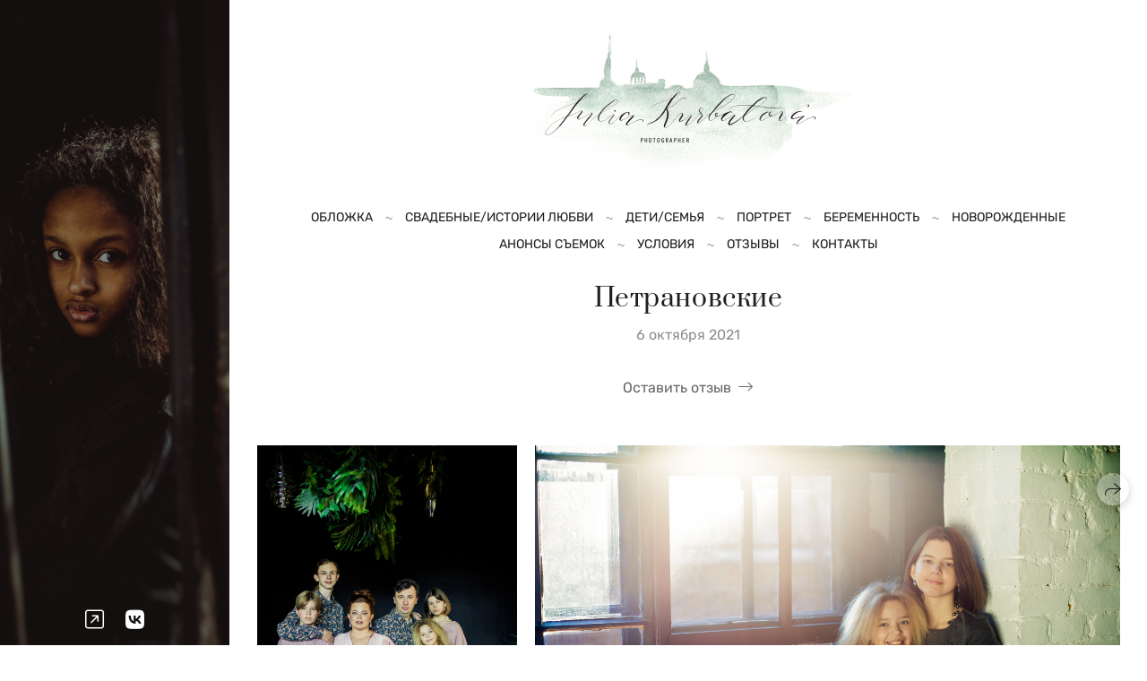

--- FILE ---
content_type: text/html; charset=utf-8
request_url: https://jkfoto.ru/petranovskie
body_size: 37722
content:
<!DOCTYPE html><html lang="ru"><head><meta charset="utf-8"><meta content="IE=edge" http-equiv="X-UA-Compatible"><meta content="width=1280" name="viewport"><meta content="wfolio" name="owner"><meta content="light" name="color-scheme"><meta name="theme-color" media="(prefers-color-scheme: light)"><meta name="theme-color" media="(prefers-color-scheme: dark)"><link href="https://jkfoto.ru/petranovskie" rel="canonical"><title>Студийная фотосессия для большой семьи с четырьмя детьми. Детский, свадебный и семейный фотограф Юлия Курбатова, Санкт-Петербург</title><meta name="robots" content="follow, index, max-snippet:-1, max-video-preview:-1, max-image-preview:large"><meta name="yandex-verification" content="881d83cc015597de"><meta name="google-site-verification" content="SwudNoiOEFZkQZhfBSFzvlt6oFQ8ma0aYRScWpGBX1g"><meta property="og:title" content="Студийная фотосессия для большой семьи с четырьмя детьми. Детский, свадебный и семейный фотограф Юлия Курбатова, Санкт-Петербург"><meta property="og:type" content="website"><meta property="og:locale" content="ru"><meta property="og:url" content="https://jkfoto.ru/petranovskie"><meta property="twitter:domain" content="jkfoto.ru"><meta property="twitter:url" content="https://jkfoto.ru/petranovskie"><meta property="twitter:title" content="Студийная фотосессия для большой семьи с четырьмя детьми. Детский, свадебный и семейный фотограф Юлия Курбатова, Санкт-Петербург"><meta property="vk:image" content="https://i.wfolio.ru/x/vw6sK5bQa5Fcwe87C_Ouy9fEMYEO3Vmm/MTsPCuI8SXA_GXg5fXeD-Z4Yzl9CwsQg/VI3viIOnJey4PCmtYX31mLAcsxqylLUN/NOh1ULnrakHjX3A3mVvnnwNAHR3aluE6.jpg"><meta property="og:image" content="https://i.wfolio.ru/x/2liGxMhJRjilwq8i78-UqZczLd56D3TA/sTnJtdZp03LsDDiOBzLXI-I2h26Bzrzc/V6L5Cp4Wz1XS_2ofYxFXk8DVMI5Vsrs5/hO_4vY2uZ32H7mlETELNOeXRCT51avcs.jpg"><meta name="twitter:image" content="https://i.wfolio.ru/x/2liGxMhJRjilwq8i78-UqZczLd56D3TA/sTnJtdZp03LsDDiOBzLXI-I2h26Bzrzc/V6L5Cp4Wz1XS_2ofYxFXk8DVMI5Vsrs5/hO_4vY2uZ32H7mlETELNOeXRCT51avcs.jpg"><meta name="twitter:card" content="summary_large_image"><link href="https://i.wfolio.ru/x/fzZscrDVcssx9z7fVx1wVatoGH1SiPhD/sjIIFMHaivdwzRqmzU8kybc2zQCXrN-L/e3jCurjtq8hWRpoq52gzeFcBr5GD6_1d/BvUmtaqrpdg.png" rel="icon" sizes="48x48" type="image/png"><link href="/favicon.ico" rel="icon" type="image/x-icon"><link href="https://i.wfolio.ru/x/nPyk9X8szP5j_Qqbh-YedmQ5zB9l-5jC/n2giKg88XC_zlnwvvxWOtqj6Ki94S45r/4YX2LQhm5_-GBPIa8bkAPw_3J9b_h8C9/KhWVskOCLW8cYUDrSXfNSkoA9fSdO95l.png" rel="apple-touch-icon" sizes="180x180"><script>window.domains = ["on3avpqh543f.wfolio.pro", "jkfoto.ru"];
window.sharingSocialNetworks = ["whatsapp", "vk", "telegram", "viber"];
window.currentUrl = "https://jkfoto.ru/petranovskie";
window.previewMode = false;
window.previewDemo = false
window.lazySizesConfig = window.lazySizesConfig || {};
window.lazySizesConfig.init = false;
window.lazySizesConfig.expand = 1000;
window.lazySizesConfig.expFactor = 2.5;
window.locale = {"all":"Все","application":{"site_is_blocked":{"go_to_app":"Перейти к управлению","lost_visitors":"Столько посетителей было на сайте,\u003cbr\u003eпока он заблокирован","lost_visitors_with_count":"%{count} — cтолько посетителей было на сайте, пока он заблокирован","pay":"Оплатить","title":"Сайт не оплачен"}},"branding_html":"Сайт от \u003ca href=\"%{url}\" target=\"_blank\"\u003ewfolio\u003c/a\u003e","card":{"contact_button_label":"Контакты","goto_website":"Перейти на сайт","save":"Сохранить контакт","social_accounts":{"behance":"Behance","facebook":"Facebook","instagram":"Instagram","linkedin":"LinkedIn","max":"MAX","telegram":"Telegram","viber":"Viber","vk":"ВКонтакте","whatsapp":"WhatsApp","youtube":"YouTube"}},"close":"Закрыть","date":{"formats":{"day_month":"%-d %B","long":"%-d %B %Y"}},"defaults":{"card":{"occupation":"Фотограф"},"disk":{"project":{"selections_title":"Отбор фотографий"}},"pages":{"announcement_list":"Истории","contacts":"Контакты","fame":"Отзывы","main":"Главная","no_name":"Без названия","portfolio":"Портфолио","services":"Услуги"}},"disk":{"back":"Назад","blank_folder":"В этой папке нет фотографий.","blocked":{"description":"Превышен лимит в диске","title":"Проект заблокирован"},"carts":{"blank":{"description":"Чтобы купить фотографии, просто добавьте их в корзину. После оплаты водяной знак удалится и вы получите фотографии в исходном качестве.","start":"Начать отбор"},"disabled":{"button":"Контакты","title":"Покупка фотографий была отключена в данном проекте. За дополнительной информацией вы можете обратиться к владельцу проекта:"},"intro":{"close":"Продолжить выбор","description":"Чтобы купить фотографии, просто добавьте их в корзину. После оплаты водяной знак удалится, и вы получите фотографии в исходном качестве.","header":"Покупка цифровых фотографий"},"label":"Корзина","meta":{"amount":"Стоимость","count":"Фотографий","order":"Заказ №%{order_id}","pieces":"шт","stored_till":"Хранится до"},"new":{"close":"Продолжить выбор","contacts":{"description":"Заполните поля для добавления фотографий в корзину","title":"Ваши контакты"},"price":{"description":"Все цены указаны за цифровые фотографии","discount":"скидка %{percent}%","for_many_pieces":"При покупке от %{pieces_count} шт","for_one_piece":"Цена за одну шт","title":"Цена за фотографию"}},"payment_unavailable":{"description":"К сожалению, в настоящий момент оплата недоступна. Пожалуйста, повторите попытку позже.","title":"Оплата недоступна"},"share":{"description":"Чтобы вернуться к этой корзине, скопируйте и сохраните ссылку на нее","title":"Сохранить корзину"},"show":{"buy":"Купить","comment":"Оставить отзыв","download":"Скачать все файлы","paid":{"description":"Ваш заказ оплачен, теперь вы можете скачать фотографии","title":"Спасибо за покупку"},"save_cart":"Сохранить ссылку на корзину","share_cart":"Поделиться ссылкой на заказ","unpaid":{"description":"Оплатите заказ, чтобы скачать фотографии без водяных знаков","title":"Корзина"}},"title":"Корзина"},"comment":{"label":"Отзыв"},"comments":{"new":{"title":"Оставьте отзыв"}},"customer_name_format":{"first_last_name":"Имя и фамилия","last_first_name":"Фамилия и имя","name":"Ваше имя"},"download_disabled":{"description":"Чтобы скачать все файлы одним архивом, скопируйте ссылку, указанную ниже, и откройте ее в вашем браузере на компьютере или телефоне.","header":"Инструкция"},"download":{"file_download_title":"Скачать файл","folder":{"title":"Текущую папку"},"project":{"description":"Все файлы и папки","title":"Весь проект"},"selection":{"description":"Избранные файлы","title":"Избранное"},"title":"Скачать файлы","variants":{"file":"Оригинал","preview":"Для соцсетей"}},"download_files":{"destination":{"desktop":"Мой компьютер","google_drive":"Google Drive","mobile":"Мой телефон","title":"Скачать на","yandex_disk":"Яндекс Диск"},"size":{"original":"Оригинальный размер","preview":"Для соцсетей","title":"Выберите размер"}},"expires_on":"Хранится до %{date}","floating_menu":{"cart":"Корзина","comment":"Отзыв","download":"Скачать","more":"Еще","people":"Люди на фото","photolab":"Печать фото","products":"Услуги","selection":"Избранное","share":"Поделиться"},"login":{"authorize_as_guest":"Войти как гость","authorize_with_password":"Войти как заказчик"},"mobile_menu_modal":{"comment":"Написать отзыв","share":"Поделиться ссылкой"},"not_found":"Срок действия ссылки истёк","order_form":{"cart":{"description":"Проверьте контакты перед покупкой","order_title":"Продажа фотографий","title":"Покупка фотографий"}},"orders":{"description":"Спасибо, мы скоро с вами свяжемся","header":{"free":"Заказ №%{order_id} отправлен","paid":"Заказ №%{order_id} оплачен"},"return":"Вернуться к просмотру"},"password":{"enter":"Войти с паролем заказчика","guest_access":"Смотреть как гость","placeholder":"Введите пароль"},"people":{"index":{"description":"Идёт распознавание лиц.\u003cbr\u003eСписок появится после завершения обработки.","failed_recognize":"Никого не удалось распознать на загруженных фото.","select_person":"Выберите человека, чтобы посмотреть все фото","title":"Люди на фото"},"show":{"description":"%{count} фото с этим человеком","download":"Скачать все файлы","title":"Люди на фото"}},"photolab":{"button":"Перейти в типографию","description":"Вы переходите на сайт типографии-партнера, где вы сможете заказать печатные услуги с фотографиями из вашей галереи","title":"Печатные услуги"},"pieces":{"comments":{"edit":"Редактировать комментарий","new":"Оставьте комментарий"},"downloads":{"ios_modal":{"please_wait":"Нажмите на изображение, чтобы его сохранить. Изображение сохранится в Фото.","save_image":"Нажмите на изображение и удерживайте, чтобы его сохранить. Изображение сохранится в Фото."}},"video":{"gallery":{"download":"Скачать","too_large":"Онлайн-просмотр недоступен для больших видео. Скачайте файл, чтобы посмотреть его."}}},"products":{"description":"Закажите дополнительно","from":"от %{money}","photolab":{"button":"Создать макет","hint":{"fotoproekt":"Перейдите на сайт типографии «ФОТОпроект», чтобы сделать макет с вашими фотографиями:","print_rhinodesign":"Перейдите на сайт фотолаборатории «Print RHINODESIGN», чтобы сделать макет с вашими фотографиями:","rhinodesign":"Перейдите на сайт фотолаборатории «RHINODESIGN», чтобы сделать макет с вашими фотографиями:","yarkiy":"Перейдите на сайт типографии «Яркий Фотомаркет», чтобы сделать макет с вашими фотографиями:"},"label":"Печать фото","title":"Печать ваших фотографий"},"shop":{"label":"Услуги"},"title":"Специальные предложения"},"project_error":{"description":"Свяжитесь с владельцем для устранения ошибок","link":"Контакты","title":"Проект не отображается"},"save":"Сохранить","selection":{"blank":"В избранном нет файлов, начните выбирать прямо сейчас","commented_warning":{"cancel":"Отменить","confirm":"Убрать из избранного","description":"Если убрать файл из избранного, то комментарий будет удален.","header":"Предупреждение"},"edit":{"description":"Отбор уже завершен, но вы можете внести изменения в форму","title":"Внести изменения"},"finish":{"description":"После завершения отбора вы не сможете вносить изменения в Избранное. Владелец галереи получит уведомление о вашем выборе.","title":"Завершить отбор"},"finished":"Отбор завершен","finished_warning":{"button":"Контакты","description":"Для редактирования Избранного, пожалуйста, свяжитесь со мной.","header":"Вы уже завершили отбор"},"label":"Избранное","limit_exceeded":{"close":"Понятно","description":"Вы можете добавить в избранное только %{count}","header":"Предупреждение"},"logout":"Выход","new":{"description":"Заполните поля, чтобы сохранить список","login":"Или войдите в существующий список","submit":"Продолжить"},"pieces_limit":"Доступно для отбора: %{limit}","share":{"description":"Скопируйте ссылку на список избранного и возвращайтесь к нему в любое время и с любого устройства","title":"Ссылка на список избранного"},"show":{"description":"Чтобы вернуться к выбранным файлам позже, скопируйте и сохраните ссылку.","success":{"title":"Список создан"},"title":"Ссылка для входа"},"start":"Начать отбор","storefront":{"button":"Добавить в корзину","title":"Списки избранного были отключены в данном проекте. Вы можете добавить отобранные файлы в корзину для их покупки."},"title":"Избранное","update":"Переименовать","view_gallery":"Перейти в галерею"},"share":{"label":"Поделиться"},"snackbar":{"added_to_cart":"Добавлено в \u003ca href=\"%{link}\" data-turbo=\"true\" data-role=\"cart-link\"\u003eКорзину\u003c/a\u003e","added_to_selection":"Добавлено в \u003ca href=\"%{link}\" data-turbo=\"true\" data-role=\"selection-url\"\u003eИзбранное\u003c/a\u003e","changes_saved":"Изменения сохранены","comment_saved":"Комментарий сохранен","comment_sent":"Отзыв отправлен","selection_finished":"Отбор завершен"}},"download":"Скачать","email":"Email","enter_email":"Введите адрес электронной почты","enter_otp":"Введите пароль из письма","enter_password":"Введите пароль для доступа к этой странице","fame":{"add_avatar":"Выбрать фото","author_avatar":"Фотография","author_name":"Ваше имя","comment_submitted":"Ваш отзыв успешно отправлен! Он будет опубликован после модерации.","content":"Ваш отзыв","leave_comment":"Оставить отзыв","no_comments":"Отзывов пока нет, ваш будет первым!","social_url":"Ссылка на соцсеть (необязательно)","title":"Написать отзыв"},"fix_errors":"Пожалуйста, исправьте следующие ошибки:","gallery":{"cart":"В корзину","close":"Закрыть (Esc)","fullscreen":"В полный экран","next":"Следующий слайд (стрелка вправо)","prev":"Предыдущий слайд (стрелка влево)","selection":"Добавить в избранное","share":"Поделиться","zoom":"Увеличить/уменьшить"},"generic_error":"Что-то пошло не так","legal":{"i_accept_legals":"Я даю согласие на обработку персональных данных и соглашаюсь с условиями:","i_accept_privacy":"Я даю согласие на обработку персональных данных в соответствии с условиями \u003ca href=\"%{privacy_url}\" target=\"_blank\"\u003eполитики конфиденциальности\u003c/a\u003e.","i_accept_terms":"Я принимаю условия \u003ca href=\"%{terms_url}\" target=\"_blank\"\u003eоферты\u003c/a\u003e.","legal_privacy":"Политика конфиденциальности","legal_terms":"Оферта"},"login":"Войти","menu":"Меню","message_submitted":"Ваше сообщение успешно отправлено!","more":"Ещё","order":{"fields":{"comment":"Комментарий","email":"Email","name":"Ваше имя","phone":"Номер телефона"},"form":{"checkout":"Перейти к оплате","order":"Заказать","pay_with":"Оплата через %{payment_method}","sold_out":"Товар закончился"},"methods":{"bepaid":"BePaid","debug":"Тестовая оплата","debug_failed":"Оплата с отменой","freedompay":"Freedom Pay","liqpay":"Liqpay","mercadopago":"Mercado Pago","paypal":"PayPal","prodamus":"Prodamus","robokassa":"Робокасса","robokassa_kz":"Робокасса (KZ)","stripe":"Stripe","tinkoff":"Т-Банк","yookassa":"ЮКасса"},"success":{"close":"Закрыть","title":"Заявка отправлена"}},"otp_description":"Для доступа к странице проверьте почту (%{email}) и введите пароль, указанный в письме:","pages":{"legal_privacy":{"title":"Политика обработки персональных данных"},"legal_terms":{"title":"Оферта"},"not_found":{"back":"Вернуться на главную","message":"Неправильно набран адрес или такой страницы на сайте больше не существует.","title":"Страница не найдена"}},"plurals":{"files":{"one":"%{count} файл","few":"%{count} файла","many":"%{count} файлов","other":"%{count} файлов"}},"product":{"inactive":"Товар недоступен","order":"Оформить заказ"},"search":"Поиск","sections":{"inline_page":{"more":"Смотреть еще"}},"share":{"back":"Вернуться к сайту","button":"Поделиться ссылкой","copied":"Скопировано!","copy":"Скопировать","copy_link":"Скопировать ссылку","social_buttons":"Или отправьте через социальные сети","success":"Ссылка скопирована"},"shared":{"tracking":{"content":"На сайте используются файлы cookie. Продолжая просмотр сайта, вы разрешаете их использование. %{suffix}","okay":"Понятно","privacy_policy":"Политика конфиденциальности"}},"submit":"Отправить","submit_disabled":"Отправка…","tags":"Теги","transient_error":{"tell_owner":"При регулярном повторении ошибки сообщите владельцу сайта.","title":"Произошла техническая ошибка. Приносим извинения за временные неудобства.","try_reload":"Попробуйте обновить страницу через некоторое время."},"view":"Посмотреть галерею"};
window.siteId = "1qZw1egy";
window.currentItemsIds = [520307,171152];
window.trackingEnabled = true;window.eventTrackerURL = "https://track.wfolio.ru/api/event";
window.eventTrackerExternalIdentifier = "jkfoto.ru";
</script><link href="https://fonts.gstatic.com" rel="preconnect" crossorigin="anonymous"><style>/* cyrillic-ext */
@font-face {
  font-family: "Rubik";
  font-style: italic;
  font-weight: 400;
  src: url("https://fonts.gstatic.com/s/rubik/v21/iJWEBXyIfDnIV7nEnXO61F3f.woff2") format("woff2");
  unicode-range: U+0460-052F, U+1C80-1C88, U+20B4, U+2DE0-2DFF, U+A640-A69F, U+FE2E-FE2F;
}
/* cyrillic */
@font-face {
  font-family: "Rubik";
  font-style: italic;
  font-weight: 400;
  src: url("https://fonts.gstatic.com/s/rubik/v21/iJWEBXyIfDnIV7nEnXq61F3f.woff2") format("woff2");
  unicode-range: U+0301, U+0400-045F, U+0490-0491, U+04B0-04B1, U+2116;
}
/* hebrew */
@font-face {
  font-family: "Rubik";
  font-style: italic;
  font-weight: 400;
  src: url("https://fonts.gstatic.com/s/rubik/v21/iJWEBXyIfDnIV7nEnXy61F3f.woff2") format("woff2");
  unicode-range: U+0590-05FF, U+200C-2010, U+20AA, U+25CC, U+FB1D-FB4F;
}
/* latin-ext */
@font-face {
  font-family: "Rubik";
  font-style: italic;
  font-weight: 400;
  src: url("https://fonts.gstatic.com/s/rubik/v21/iJWEBXyIfDnIV7nEnXC61F3f.woff2") format("woff2");
  unicode-range: U+0100-024F, U+0259, U+1E00-1EFF, U+2020, U+20A0-20AB, U+20AD-20CF, U+2113, U+2C60-2C7F, U+A720-A7FF;
}
/* latin */
@font-face {
  font-family: "Rubik";
  font-style: italic;
  font-weight: 400;
  src: url("https://fonts.gstatic.com/s/rubik/v21/iJWEBXyIfDnIV7nEnX661A.woff2") format("woff2");
  unicode-range: U+0000-00FF, U+0131, U+0152-0153, U+02BB-02BC, U+02C6, U+02DA, U+02DC, U+2000-206F, U+2074, U+20AC, U+2122, U+2191, U+2193, U+2212, U+2215, U+FEFF, U+FFFD;
}
/* cyrillic-ext */
@font-face {
  font-family: "Rubik";
  font-style: italic;
  font-weight: 700;
  src: url("https://fonts.gstatic.com/s/rubik/v21/iJWEBXyIfDnIV7nEnXO61F3f.woff2") format("woff2");
  unicode-range: U+0460-052F, U+1C80-1C88, U+20B4, U+2DE0-2DFF, U+A640-A69F, U+FE2E-FE2F;
}
/* cyrillic */
@font-face {
  font-family: "Rubik";
  font-style: italic;
  font-weight: 700;
  src: url("https://fonts.gstatic.com/s/rubik/v21/iJWEBXyIfDnIV7nEnXq61F3f.woff2") format("woff2");
  unicode-range: U+0301, U+0400-045F, U+0490-0491, U+04B0-04B1, U+2116;
}
/* hebrew */
@font-face {
  font-family: "Rubik";
  font-style: italic;
  font-weight: 700;
  src: url("https://fonts.gstatic.com/s/rubik/v21/iJWEBXyIfDnIV7nEnXy61F3f.woff2") format("woff2");
  unicode-range: U+0590-05FF, U+200C-2010, U+20AA, U+25CC, U+FB1D-FB4F;
}
/* latin-ext */
@font-face {
  font-family: "Rubik";
  font-style: italic;
  font-weight: 700;
  src: url("https://fonts.gstatic.com/s/rubik/v21/iJWEBXyIfDnIV7nEnXC61F3f.woff2") format("woff2");
  unicode-range: U+0100-024F, U+0259, U+1E00-1EFF, U+2020, U+20A0-20AB, U+20AD-20CF, U+2113, U+2C60-2C7F, U+A720-A7FF;
}
/* latin */
@font-face {
  font-family: "Rubik";
  font-style: italic;
  font-weight: 700;
  src: url("https://fonts.gstatic.com/s/rubik/v21/iJWEBXyIfDnIV7nEnX661A.woff2") format("woff2");
  unicode-range: U+0000-00FF, U+0131, U+0152-0153, U+02BB-02BC, U+02C6, U+02DA, U+02DC, U+2000-206F, U+2074, U+20AC, U+2122, U+2191, U+2193, U+2212, U+2215, U+FEFF, U+FFFD;
}
/* cyrillic-ext */
@font-face {
  font-family: "Rubik";
  font-style: normal;
  font-weight: 400;
  src: url("https://fonts.gstatic.com/s/rubik/v21/iJWKBXyIfDnIV7nMrXyi0A.woff2") format("woff2");
  unicode-range: U+0460-052F, U+1C80-1C88, U+20B4, U+2DE0-2DFF, U+A640-A69F, U+FE2E-FE2F;
}
/* cyrillic */
@font-face {
  font-family: "Rubik";
  font-style: normal;
  font-weight: 400;
  src: url("https://fonts.gstatic.com/s/rubik/v21/iJWKBXyIfDnIV7nFrXyi0A.woff2") format("woff2");
  unicode-range: U+0301, U+0400-045F, U+0490-0491, U+04B0-04B1, U+2116;
}
/* hebrew */
@font-face {
  font-family: "Rubik";
  font-style: normal;
  font-weight: 400;
  src: url("https://fonts.gstatic.com/s/rubik/v21/iJWKBXyIfDnIV7nDrXyi0A.woff2") format("woff2");
  unicode-range: U+0590-05FF, U+200C-2010, U+20AA, U+25CC, U+FB1D-FB4F;
}
/* latin-ext */
@font-face {
  font-family: "Rubik";
  font-style: normal;
  font-weight: 400;
  src: url("https://fonts.gstatic.com/s/rubik/v21/iJWKBXyIfDnIV7nPrXyi0A.woff2") format("woff2");
  unicode-range: U+0100-024F, U+0259, U+1E00-1EFF, U+2020, U+20A0-20AB, U+20AD-20CF, U+2113, U+2C60-2C7F, U+A720-A7FF;
}
/* latin */
@font-face {
  font-family: "Rubik";
  font-style: normal;
  font-weight: 400;
  src: url("https://fonts.gstatic.com/s/rubik/v21/iJWKBXyIfDnIV7nBrXw.woff2") format("woff2");
  unicode-range: U+0000-00FF, U+0131, U+0152-0153, U+02BB-02BC, U+02C6, U+02DA, U+02DC, U+2000-206F, U+2074, U+20AC, U+2122, U+2191, U+2193, U+2212, U+2215, U+FEFF, U+FFFD;
}
/* cyrillic-ext */
@font-face {
  font-family: "Rubik";
  font-style: normal;
  font-weight: 700;
  src: url("https://fonts.gstatic.com/s/rubik/v21/iJWKBXyIfDnIV7nMrXyi0A.woff2") format("woff2");
  unicode-range: U+0460-052F, U+1C80-1C88, U+20B4, U+2DE0-2DFF, U+A640-A69F, U+FE2E-FE2F;
}
/* cyrillic */
@font-face {
  font-family: "Rubik";
  font-style: normal;
  font-weight: 700;
  src: url("https://fonts.gstatic.com/s/rubik/v21/iJWKBXyIfDnIV7nFrXyi0A.woff2") format("woff2");
  unicode-range: U+0301, U+0400-045F, U+0490-0491, U+04B0-04B1, U+2116;
}
/* hebrew */
@font-face {
  font-family: "Rubik";
  font-style: normal;
  font-weight: 700;
  src: url("https://fonts.gstatic.com/s/rubik/v21/iJWKBXyIfDnIV7nDrXyi0A.woff2") format("woff2");
  unicode-range: U+0590-05FF, U+200C-2010, U+20AA, U+25CC, U+FB1D-FB4F;
}
/* latin-ext */
@font-face {
  font-family: "Rubik";
  font-style: normal;
  font-weight: 700;
  src: url("https://fonts.gstatic.com/s/rubik/v21/iJWKBXyIfDnIV7nPrXyi0A.woff2") format("woff2");
  unicode-range: U+0100-024F, U+0259, U+1E00-1EFF, U+2020, U+20A0-20AB, U+20AD-20CF, U+2113, U+2C60-2C7F, U+A720-A7FF;
}
/* latin */
@font-face {
  font-family: "Rubik";
  font-style: normal;
  font-weight: 700;
  src: url("https://fonts.gstatic.com/s/rubik/v21/iJWKBXyIfDnIV7nBrXw.woff2") format("woff2");
  unicode-range: U+0000-00FF, U+0131, U+0152-0153, U+02BB-02BC, U+02C6, U+02DA, U+02DC, U+2000-206F, U+2074, U+20AC, U+2122, U+2191, U+2193, U+2212, U+2215, U+FEFF, U+FFFD;
}
</style><link href="https://fonts.gstatic.com" rel="preconnect" crossorigin="anonymous"><style>/* cyrillic-ext */
@font-face {
  font-family: "Prata";
  font-style: normal;
  font-weight: 400;
  src: url("https://fonts.gstatic.com/s/prata/v18/6xKhdSpbNNCT-sWCCm7JLQ.woff2") format("woff2");
  unicode-range: U+0460-052F, U+1C80-1C88, U+20B4, U+2DE0-2DFF, U+A640-A69F, U+FE2E-FE2F;
}
/* cyrillic */
@font-face {
  font-family: "Prata";
  font-style: normal;
  font-weight: 400;
  src: url("https://fonts.gstatic.com/s/prata/v18/6xKhdSpbNNCT-sWLCm7JLQ.woff2") format("woff2");
  unicode-range: U+0301, U+0400-045F, U+0490-0491, U+04B0-04B1, U+2116;
}
/* vietnamese */
@font-face {
  font-family: "Prata";
  font-style: normal;
  font-weight: 400;
  src: url("https://fonts.gstatic.com/s/prata/v18/6xKhdSpbNNCT-sWACm7JLQ.woff2") format("woff2");
  unicode-range: U+0102-0103, U+0110-0111, U+0128-0129, U+0168-0169, U+01A0-01A1, U+01AF-01B0, U+1EA0-1EF9, U+20AB;
}
/* latin */
@font-face {
  font-family: "Prata";
  font-style: normal;
  font-weight: 400;
  src: url("https://fonts.gstatic.com/s/prata/v18/6xKhdSpbNNCT-sWPCm4.woff2") format("woff2");
  unicode-range: U+0000-00FF, U+0131, U+0152-0153, U+02BB-02BC, U+02C6, U+02DA, U+02DC, U+2000-206F, U+2074, U+20AC, U+2122, U+2191, U+2193, U+2212, U+2215, U+FEFF, U+FFFD;
}
</style><style>body {
  font-family: Rubik, sans-serif;
  font-weight: normal;
}
h1, h2, h3 {
  font-family: Prata, serif;
  font-weight: normal;
}
</style><style>/*! normalize.css v4.1.1 | MIT License | github.com/necolas/normalize.css */html{font-family:sans-serif;-ms-text-size-adjust:100%;-webkit-text-size-adjust:100%}body{margin:0}article,aside,details,figcaption,figure,footer,header,main,menu,nav,section,summary{display:block}audio,canvas,progress,video{display:inline-block}audio:not([controls]){display:none;height:0}progress{vertical-align:baseline}template,[hidden]{display:none}a{background-color:transparent;-webkit-text-decoration-skip:objects}a:active,a:hover{outline-width:0}abbr[title]{border-bottom:none;text-decoration:underline;-webkit-text-decoration:underline dotted;text-decoration:underline dotted}b,strong{font-weight:inherit}b,strong{font-weight:bolder}dfn{font-style:italic}h1{font-size:2em;margin:0.67em 0}mark{background-color:#ff0;color:#000}small{font-size:80%}sub,sup{font-size:75%;line-height:0;position:relative;vertical-align:baseline}sub{bottom:-0.25em}sup{top:-0.5em}img{border-style:none}svg:not(:root){overflow:hidden}code,kbd,pre,samp{font-family:monospace, monospace;font-size:1em}figure{margin:1em 40px}hr{box-sizing:content-box;height:0;overflow:visible}button,input,select,textarea{font:inherit;margin:0}optgroup{font-weight:bold}button,input{overflow:visible}button,select{text-transform:none}button,html [type="button"],[type="reset"],[type="submit"]{-webkit-appearance:button}button::-moz-focus-inner,[type="button"]::-moz-focus-inner,[type="reset"]::-moz-focus-inner,[type="submit"]::-moz-focus-inner{border-style:none;padding:0}button:-moz-focusring,[type="button"]:-moz-focusring,[type="reset"]:-moz-focusring,[type="submit"]:-moz-focusring{outline:1px dotted ButtonText}fieldset{border:1px solid #c0c0c0;margin:0 2px;padding:0.35em 0.625em 0.75em}legend{box-sizing:border-box;color:inherit;display:table;max-width:100%;padding:0;white-space:normal}textarea{overflow:auto}[type="checkbox"],[type="radio"]{box-sizing:border-box;padding:0}[type="number"]::-webkit-inner-spin-button,[type="number"]::-webkit-outer-spin-button{height:auto}[type="search"]{-webkit-appearance:textfield;outline-offset:-2px}[type="search"]::-webkit-search-cancel-button,[type="search"]::-webkit-search-decoration{-webkit-appearance:none}::-webkit-input-placeholder{color:inherit;opacity:0.54}::-webkit-file-upload-button{-webkit-appearance:button;font:inherit}.row{display:flex;flex-wrap:wrap;width:auto;min-width:0}.row::after{content:"";display:table;clear:both}.row [class^="col-"]{display:flex;flex-direction:column;justify-content:space-between;min-height:1px}.row .col-sm-1{width:8.3333333333%}.row .col-sm-2{width:16.6666666667%}.row .col-sm-3{width:25%}.row .col-sm-4{width:33.3333333333%}.row .col-sm-5{width:41.6666666667%}.row .col-sm-6{width:50%}.row .col-sm-7{width:58.3333333333%}.row .col-sm-8{width:66.6666666667%}.row .col-sm-9{width:75%}.row .col-sm-10{width:83.3333333333%}.row .col-sm-11{width:91.6666666667%}.row .col-sm-12{width:100%}@media (min-width: 769px){.row .col-md-1{width:8.3333333333%}.row .col-md-offset-1{margin-left:8.3333333333%}}@media (min-width: 769px){.row .col-md-2{width:16.6666666667%}.row .col-md-offset-2{margin-left:16.6666666667%}}@media (min-width: 769px){.row .col-md-3{width:25%}.row .col-md-offset-3{margin-left:25%}}@media (min-width: 769px){.row .col-md-4{width:33.3333333333%}.row .col-md-offset-4{margin-left:33.3333333333%}}@media (min-width: 769px){.row .col-md-5{width:41.6666666667%}.row .col-md-offset-5{margin-left:41.6666666667%}}@media (min-width: 769px){.row .col-md-6{width:50%}.row .col-md-offset-6{margin-left:50%}}@media (min-width: 769px){.row .col-md-7{width:58.3333333333%}.row .col-md-offset-7{margin-left:58.3333333333%}}@media (min-width: 769px){.row .col-md-8{width:66.6666666667%}.row .col-md-offset-8{margin-left:66.6666666667%}}@media (min-width: 769px){.row .col-md-9{width:75%}.row .col-md-offset-9{margin-left:75%}}@media (min-width: 769px){.row .col-md-10{width:83.3333333333%}.row .col-md-offset-10{margin-left:83.3333333333%}}@media (min-width: 769px){.row .col-md-11{width:91.6666666667%}.row .col-md-offset-11{margin-left:91.6666666667%}}@media (min-width: 769px){.row .col-md-12{width:100%}.row .col-md-offset-12{margin-left:100%}}@media (min-width: 961px){.row .col-lg-1{width:8.3333333333%}.row .col-lg-offset-1{margin-left:8.3333333333%}}@media (min-width: 961px){.row .col-lg-2{width:16.6666666667%}.row .col-lg-offset-2{margin-left:16.6666666667%}}@media (min-width: 961px){.row .col-lg-3{width:25%}.row .col-lg-offset-3{margin-left:25%}}@media (min-width: 961px){.row .col-lg-4{width:33.3333333333%}.row .col-lg-offset-4{margin-left:33.3333333333%}}@media (min-width: 961px){.row .col-lg-5{width:41.6666666667%}.row .col-lg-offset-5{margin-left:41.6666666667%}}@media (min-width: 961px){.row .col-lg-6{width:50%}.row .col-lg-offset-6{margin-left:50%}}@media (min-width: 961px){.row .col-lg-7{width:58.3333333333%}.row .col-lg-offset-7{margin-left:58.3333333333%}}@media (min-width: 961px){.row .col-lg-8{width:66.6666666667%}.row .col-lg-offset-8{margin-left:66.6666666667%}}@media (min-width: 961px){.row .col-lg-9{width:75%}.row .col-lg-offset-9{margin-left:75%}}@media (min-width: 961px){.row .col-lg-10{width:83.3333333333%}.row .col-lg-offset-10{margin-left:83.3333333333%}}@media (min-width: 961px){.row .col-lg-11{width:91.6666666667%}.row .col-lg-offset-11{margin-left:91.6666666667%}}@media (min-width: 961px){.row .col-lg-12{width:100%}.row .col-lg-offset-12{margin-left:100%}}:root{--color-bg: #ffffff;--color-bg--rgb: 255, 255, 255;--color-bg-hover: #f7f7f7;--color-bg-hover--rgb: 247, 247, 247;--color-text: #1e1e1e;--color-text--rgb: 30, 30, 30;--color-text-hover: #1e1e1e;--color-text-hover--rgb: 30, 30, 30;--color-header: #1e1e1e;--color-header--rgb: 30, 30, 30;--color-link: #656565;--color-link--rgb: 101, 101, 101;--color-border: #1e1e1e40;--color-border--rgb: 30, 30, 30;--color-border-bright: #1e1e1e80;--color-border-bright--rgb: 30, 30, 30;--color-button-bg: #1e1e1e;--color-button-bg--rgb: 30, 30, 30;--color-button-bg-hover: #656565;--color-button-bg-hover--rgb: 101, 101, 101;--color-button-text: #ffffff;--color-button-text--rgb: 255, 255, 255;--color-button-text-hover: #ffffff;--color-button-text-hover--rgb: 255, 255, 255;--color-button-outline: #1e1e1e;--color-button-outline--rgb: 30, 30, 30;--color-button-outline-bg-hover: #1e1e1e;--color-button-outline-bg-hover--rgb: 30, 30, 30;--color-button-outline-text-hover: #ffffff;--color-button-outline-text-hover--rgb: 255, 255, 255;--color-form-bg: #1e1e1e0d;--color-form-bg--rgb: 30, 30, 30;--color-form-placeholder: #1e1e1e66;--color-form-placeholder--rgb: 30, 30, 30;--color-accent-bg: #f7f7f7;--color-accent-bg--rgb: 247, 247, 247;--color-accent-bg-hover: #ffffff;--color-accent-bg-hover--rgb: 255, 255, 255;--color-accent-text: #1e1e1e;--color-accent-text--rgb: 30, 30, 30;--color-accent-text-hover: #1e1e1e;--color-accent-text-hover--rgb: 30, 30, 30;--color-accent-header: #1e1e1e;--color-accent-header--rgb: 30, 30, 30;--color-accent-link: #656565;--color-accent-link--rgb: 101, 101, 101;--color-accent-border: #1e1e1e40;--color-accent-border--rgb: 30, 30, 30;--color-accent-border-bright: #1e1e1e80;--color-accent-border-bright--rgb: 30, 30, 30;--color-accent-button-bg: #1e1e1e;--color-accent-button-bg--rgb: 30, 30, 30;--color-accent-button-bg-hover: #656565;--color-accent-button-bg-hover--rgb: 101, 101, 101;--color-accent-button-text: #ffffff;--color-accent-button-text--rgb: 255, 255, 255;--color-accent-button-text-hover: #ffffff;--color-accent-button-text-hover--rgb: 255, 255, 255;--color-accent-button-outline: #1e1e1e;--color-accent-button-outline--rgb: 30, 30, 30;--color-accent-button-outline-bg-hover: #1e1e1e;--color-accent-button-outline-bg-hover--rgb: 30, 30, 30;--color-accent-button-outline-text-hover: #ffffff;--color-accent-button-outline-text-hover--rgb: 255, 255, 255;--color-accent-form-bg: #ffffff;--color-accent-form-bg--rgb: 255, 255, 255;--color-accent-form-placeholder: #1e1e1e66;--color-accent-form-placeholder--rgb: 30, 30, 30;--color-contrast-bg: #1e1e1e;--color-contrast-bg--rgb: 30, 30, 30;--color-contrast-bg-hover: #ffffff1a;--color-contrast-bg-hover--rgb: 255, 255, 255;--color-contrast-text: #ffffff;--color-contrast-text--rgb: 255, 255, 255;--color-contrast-text-hover: #ffffff;--color-contrast-text-hover--rgb: 255, 255, 255;--color-contrast-header: #ffffff;--color-contrast-header--rgb: 255, 255, 255;--color-contrast-link: #c6c6c6;--color-contrast-link--rgb: 198, 198, 198;--color-contrast-border: #ffffff40;--color-contrast-border--rgb: 255, 255, 255;--color-contrast-border-bright: #ffffff80;--color-contrast-border-bright--rgb: 255, 255, 255;--color-contrast-button-bg: #ffffff;--color-contrast-button-bg--rgb: 255, 255, 255;--color-contrast-button-bg-hover: #c6c6c6;--color-contrast-button-bg-hover--rgb: 198, 198, 198;--color-contrast-button-text: #1e1e1e;--color-contrast-button-text--rgb: 30, 30, 30;--color-contrast-button-text-hover: #1e1e1e;--color-contrast-button-text-hover--rgb: 30, 30, 30;--color-contrast-button-outline: #ffffff;--color-contrast-button-outline--rgb: 255, 255, 255;--color-contrast-button-outline-bg-hover: #ffffff;--color-contrast-button-outline-bg-hover--rgb: 255, 255, 255;--color-contrast-button-outline-text-hover: #1e1e1e;--color-contrast-button-outline-text-hover--rgb: 30, 30, 30;--color-contrast-form-bg: #ffffff1a;--color-contrast-form-bg--rgb: 255, 255, 255;--color-contrast-form-placeholder: #ffffff66;--color-contrast-form-placeholder--rgb: 255, 255, 255;--color-contrast-menu-text-hover: #c6c6c6;--color-contrast-menu-text-hover--rgb: 198, 198, 198}body[color-scheme="light"]{--color-bg: #ffffff;--color-bg--rgb: 255, 255, 255;--color-bg-hover: #f7f7f7;--color-bg-hover--rgb: 247, 247, 247;--color-text: #1e1e1e;--color-text--rgb: 30, 30, 30;--color-text-hover: #1e1e1e;--color-text-hover--rgb: 30, 30, 30;--color-header: #1e1e1e;--color-header--rgb: 30, 30, 30;--color-link: #656565;--color-link--rgb: 101, 101, 101;--color-border: #1e1e1e40;--color-border--rgb: 30, 30, 30;--color-border-bright: #1e1e1e80;--color-border-bright--rgb: 30, 30, 30;--color-button-bg: #1e1e1e;--color-button-bg--rgb: 30, 30, 30;--color-button-bg-hover: #656565;--color-button-bg-hover--rgb: 101, 101, 101;--color-button-text: #ffffff;--color-button-text--rgb: 255, 255, 255;--color-button-text-hover: #ffffff;--color-button-text-hover--rgb: 255, 255, 255;--color-button-outline: #1e1e1e;--color-button-outline--rgb: 30, 30, 30;--color-button-outline-bg-hover: #1e1e1e;--color-button-outline-bg-hover--rgb: 30, 30, 30;--color-button-outline-text-hover: #ffffff;--color-button-outline-text-hover--rgb: 255, 255, 255;--color-form-bg: #1e1e1e0d;--color-form-bg--rgb: 30, 30, 30;--color-form-placeholder: #1e1e1e66;--color-form-placeholder--rgb: 30, 30, 30;--color-accent-bg: #f7f7f7;--color-accent-bg--rgb: 247, 247, 247;--color-accent-bg-hover: #ffffff;--color-accent-bg-hover--rgb: 255, 255, 255;--color-accent-text: #1e1e1e;--color-accent-text--rgb: 30, 30, 30;--color-accent-text-hover: #1e1e1e;--color-accent-text-hover--rgb: 30, 30, 30;--color-accent-header: #1e1e1e;--color-accent-header--rgb: 30, 30, 30;--color-accent-link: #656565;--color-accent-link--rgb: 101, 101, 101;--color-accent-border: #1e1e1e40;--color-accent-border--rgb: 30, 30, 30;--color-accent-border-bright: #1e1e1e80;--color-accent-border-bright--rgb: 30, 30, 30;--color-accent-button-bg: #1e1e1e;--color-accent-button-bg--rgb: 30, 30, 30;--color-accent-button-bg-hover: #656565;--color-accent-button-bg-hover--rgb: 101, 101, 101;--color-accent-button-text: #ffffff;--color-accent-button-text--rgb: 255, 255, 255;--color-accent-button-text-hover: #ffffff;--color-accent-button-text-hover--rgb: 255, 255, 255;--color-accent-button-outline: #1e1e1e;--color-accent-button-outline--rgb: 30, 30, 30;--color-accent-button-outline-bg-hover: #1e1e1e;--color-accent-button-outline-bg-hover--rgb: 30, 30, 30;--color-accent-button-outline-text-hover: #ffffff;--color-accent-button-outline-text-hover--rgb: 255, 255, 255;--color-accent-form-bg: #ffffff;--color-accent-form-bg--rgb: 255, 255, 255;--color-accent-form-placeholder: #1e1e1e66;--color-accent-form-placeholder--rgb: 30, 30, 30;--color-contrast-bg: #1e1e1e;--color-contrast-bg--rgb: 30, 30, 30;--color-contrast-bg-hover: #ffffff1a;--color-contrast-bg-hover--rgb: 255, 255, 255;--color-contrast-text: #ffffff;--color-contrast-text--rgb: 255, 255, 255;--color-contrast-text-hover: #ffffff;--color-contrast-text-hover--rgb: 255, 255, 255;--color-contrast-header: #ffffff;--color-contrast-header--rgb: 255, 255, 255;--color-contrast-link: #c6c6c6;--color-contrast-link--rgb: 198, 198, 198;--color-contrast-border: #ffffff40;--color-contrast-border--rgb: 255, 255, 255;--color-contrast-border-bright: #ffffff80;--color-contrast-border-bright--rgb: 255, 255, 255;--color-contrast-button-bg: #ffffff;--color-contrast-button-bg--rgb: 255, 255, 255;--color-contrast-button-bg-hover: #c6c6c6;--color-contrast-button-bg-hover--rgb: 198, 198, 198;--color-contrast-button-text: #1e1e1e;--color-contrast-button-text--rgb: 30, 30, 30;--color-contrast-button-text-hover: #1e1e1e;--color-contrast-button-text-hover--rgb: 30, 30, 30;--color-contrast-button-outline: #ffffff;--color-contrast-button-outline--rgb: 255, 255, 255;--color-contrast-button-outline-bg-hover: #ffffff;--color-contrast-button-outline-bg-hover--rgb: 255, 255, 255;--color-contrast-button-outline-text-hover: #1e1e1e;--color-contrast-button-outline-text-hover--rgb: 30, 30, 30;--color-contrast-form-bg: #ffffff1a;--color-contrast-form-bg--rgb: 255, 255, 255;--color-contrast-form-placeholder: #ffffff66;--color-contrast-form-placeholder--rgb: 255, 255, 255;--color-contrast-menu-text-hover: #c6c6c6;--color-contrast-menu-text-hover--rgb: 198, 198, 198}:root{--color-marketing-informer-bg-color: #e1dcc6;--color-marketing-informer-bg-color--rgb: 225, 220, 198;--color-marketing-informer-text-color: #b75621;--color-marketing-informer-text-color--rgb: 183, 86, 33}:root{color-scheme:light dark}body{--color-text-muted: rgba(var(--color-text--rgb), 0.75);--color-text-light: rgba(var(--color-text--rgb), 0.4);--color-subheader: var(--color-header);--color-accent-subheader: var(--color-accent-header);--color-contrast-subheader: var(--color-contrast-header);--color-menu-bg: var(--color-bg);--color-menu-text: var(--color-text);--color-menu-text-muted: rgba(var(--color-text--rgb), 0.6);--color-menu-separator: rgba(var(--color-text--rgb), 0.5);--color-menu-text-hover: var(--color-menu-text-muted);--color-form-text: var(--color-text);--color-form-success-bg: rgba(108,155,142,0.2);--color-form-error-bg: rgba(195,157,59,0.2);--color-form-underline: var(--color-border);--color-checkbox-bg: var(--color-button-bg);--color-checkbox-text: var(--color-button-text)}body.-menu-accent{--color-menu-bg: var(--color-accent-bg);--color-menu-text: var(--color-accent-text);--color-menu-text-muted: rgba(var(--color-accent-text--rgb), 0.6);--color-menu-separator: rgba(var(--color-accent-text--rgb), 0.5)}body.-menu-contrast{--color-menu-bg: var(--color-contrast-bg);--color-menu-text: var(--color-contrast-text);--color-menu-text-hover: var(--color-contrast-menu-text-hover);--color-menu-text-muted: rgba(var(--color-contrast-text--rgb), 0.6);--color-menu-separator: rgba(var(--color-contrast-text--rgb), 0.5)}body.-accent-headers{--color-header: var(--color-accent-link);--color-subheader: var(--color-accent-link);--color-accent-header: var(--color-accent-link);--color-accent-subheader: var(--color-accent-link)}body.-accented{--color-subheader: var(--color-link);--color-accent-subheader: var(--color-accent-link);--color-contrast-subheader: var(--color-contrast-link)}body.-color-scheme:not(.-accented){--color-button-outline: var(--color-text);--color-accent-button-outline: var(--color-accent-text);--color-contrast-button-outline: var(--color-contrast-text)}.sections-container.-background-image{--color-bg: #000;--color-border: #fff;--color-text: #fff;--color-text--rgb: 255,255,255;--color-header: #fff;--color-subheader: #fff;--color-link: #fff;--color-button-text: #000;--color-button-bg: var(--color-header);--color-button-outline: var(--color-header);--color-button-outline-bg-hover: var(--color-header);--color-button-outline-text-hover: var(--color-button-text);--color-form-bg: rgba(var(--color-text--rgb), 0.1);--color-form-underline: var(--color-border);--color-form-placeholder: rgba(var(--color-text--rgb), 0.4);--color-checkbox-bg: var(--color-button-bg);--color-checkbox-text: var(--color-button-text)}.sections-container.-background-accent{--color-bg: var(--color-accent-bg);--color-bg-hover: var(--color-accent-bg-hover);--color-text: var(--color-accent-text);--color-text--rgb: var(--color-accent-text--rgb);--color-text-hover: var(--color-accent-text-hover);--color-text-muted: rgba(var(--color-accent-text--rgb), 0.75);--color-text-light: rgba(var(--color-accent-text--rgb), 0.4);--color-header: var(--color-accent-header);--color-subheader: var(--color-accent-subheader);--color-link: var(--color-accent-link);--color-border: var(--color-accent-border);--color-border-bright: var(--color-accent-border-bright);--color-button-text: var(--color-accent-button-text);--color-button-text-hover: var(--color-accent-button-text-hover);--color-button-bg: var(--color-accent-button-bg);--color-button-bg-hover: var(--color-accent-button-bg-hover);--color-button-outline: var(--color-accent-button-outline);--color-button-outline-bg-hover: var(--color-accent-button-outline-bg-hover);--color-button-outline-text-hover: var(--color-accent-button-outline-text-hover);--color-form-bg: var(--color-accent-form-bg);--color-form-underline: var(--color-accent-border);--color-form-placeholder: var(--color-accent-form-placeholder);--color-checkbox-bg: var(--color-accent-button-bg);--color-checkbox-text: var(--color-accent-button-text)}.sections-container.-background-contrast{--color-bg: var(--color-contrast-bg);--color-bg-hover: var(--color-contrast-bg-hover);--color-text: var(--color-contrast-text);--color-text--rgb: var(--color-contrast-text--rgb);--color-text-hover: var(--color-contrast-text-hover);--color-text-muted: rgba(var(--color-contrast-text--rgb), 0.75);--color-text-light: rgba(var(--color-contrast-text--rgb), 0.4);--color-header: var(--color-contrast-header);--color-subheader: var(--color-contrast-subheader);--color-link: var(--color-contrast-link);--color-border: var(--color-contrast-border);--color-border-bright: var(--color-contrast-border-bright);--color-button-text: var(--color-contrast-button-text);--color-button-text-hover: var(--color-contrast-button-text-hover);--color-button-bg: var(--color-contrast-button-bg);--color-button-bg-hover: var(--color-contrast-button-bg-hover);--color-button-outline: var(--color-contrast-button-outline);--color-button-outline-bg-hover: var(--color-contrast-button-outline-bg-hover);--color-button-outline-text-hover: var(--color-contrast-button-outline-text-hover);--color-form-bg: var(--color-contrast-form-bg);--color-form-underline: var(--color-contrast-border);--color-form-placeholder: var(--color-contrast-form-placeholder);--color-checkbox-bg: var(--color-button-bg);--color-checkbox-text: var(--color-contrast-button-text)}.main-footer,.sections-container .sections-container-inner{max-width:calc(100% - 18px * 2);position:relative;width:1050px;margin:0 auto}.main-footer::after,.sections-container .sections-container-inner::after{content:"";display:table;clear:both}.-hidden{display:none}.age-restriction-informer{display:none;position:fixed;z-index:1001;top:0;left:0;width:100%;height:100%;background:var(--color-bg)}.age-restriction-informer.is-visible{display:block}.age-restriction-informer-wrapper{display:flex;flex-direction:column;align-items:center;justify-content:center;max-width:60vw;height:100%;margin:0 auto}.age-restriction-informer-content{margin-bottom:50px;text-align:center}.age-restriction-informer-buttons{display:flex}.age-restriction-informer-buttons .button{min-width:180px}.age-restriction-informer-buttons>*:not(:last-child){margin-right:20px}.arrow{display:block;position:relative;left:0;width:25px;height:1px;margin:0 auto;transition:width 0.3s;background-color:var(--color-text)}.arrow::after,.arrow::before{content:"";position:absolute;right:-1px;width:6px;height:1px;background-color:var(--color-text)}.arrow::after{top:-2px;transform:rotate(45deg)}.arrow::before{top:2px;transform:rotate(-45deg)}.arrow.-left::after,.arrow.-left::before{right:auto;left:-1px}.arrow.-left::after{transform:rotate(-45deg)}.arrow.-left::before{transform:rotate(45deg)}.arrow-container:hover .arrow{width:64px}.background-video{position:relative;width:100%;height:100%;overflow:hidden;line-height:0;pointer-events:none}.background-video iframe{position:absolute;top:-9999px;right:-9999px;bottom:-9999px;left:-9999px;margin:auto;visibility:hidden}.background-video video{position:absolute;top:-9999px;right:-9999px;bottom:-9999px;left:-9999px;margin:auto;width:100%;min-width:100%;height:auto;min-height:100%}.background-video .background-video-preview{position:absolute;top:-9999px;right:-9999px;bottom:-9999px;left:-9999px;margin:auto;z-index:10;min-width:100%;min-height:100%;transition:opacity 1s ease-out, transform 1s ease-out;-o-object-fit:cover;object-fit:cover}.background-video.-playing .background-video-preview{transform:scale(1.2);opacity:0}.background-video.-playing iframe{visibility:visible}.branding{font-size:12px}.branding a{color:var(--color-text);text-decoration:underline}.branding a:hover{text-decoration:none}.button{display:inline-flex;position:relative;align-items:center;justify-content:center;min-width:140px;height:auto;margin:0;padding:18px 40px;overflow:hidden;border:1px solid var(--color-button-bg);border-radius:100px;outline:none;background:var(--color-button-bg);color:var(--color-button-text);font-size:12px;letter-spacing:0.1em;line-height:1.5;text-decoration:none;text-transform:uppercase;cursor:pointer}.button:hover{border-color:transparent;background:var(--color-button-bg-hover);color:var(--color-button-text-hover)}.button.-outline{border-color:var(--color-button-outline);background:transparent;color:var(--color-button-outline)}.button.-outline:hover{border-color:var(--color-button-outline-bg-hover);background:var(--color-button-outline-bg-hover);color:var(--color-button-outline-text-hover)}.button[disabled]{opacity:0.5;cursor:not-allowed}.button i{margin-right:0.5em;font-size:1.15em;font-weight:normal}.checkbox{display:flex;align-items:baseline}.checkbox-notice{margin-left:14px;-webkit-user-select:none;-moz-user-select:none;user-select:none}.checkbox input[type="checkbox"]{visibility:hidden;line-height:0;cursor:pointer;-webkit-appearance:none;-moz-appearance:none;appearance:none}.checkbox input[type="checkbox"]::before{content:"\f00c" !important;font-family:"Font Awesome 6 Pro" !important;font-weight:900 !important;display:inline-block;visibility:visible;position:relative;top:-2px;width:15px;height:15px;transition:background 0.15s, border-color 0.15s, color 0.15s;border:1px solid var(--color-border);border-radius:1px;color:transparent;font-size:7.5px;line-height:13px;text-align:center}.checkbox input[type="checkbox"]:checked::before{border-color:transparent;background:var(--color-checkbox-bg);color:var(--color-checkbox-text)}.comment-form{display:flex}.comment-form-avatar{margin-left:60px;text-align:center}.comment-form-avatar .avatar-container{position:relative;width:160px;height:160px;margin-bottom:20px;border-radius:50%;background-color:var(--color-form-bg)}.comment-form-avatar .avatar-container>i{position:absolute;top:50%;left:50%;transform:translate(-50%, -50%);color:var(--color-form-placeholder);font-size:48px}.comment-form-avatar .avatar-container>.placeholder{position:absolute;width:160px;height:160px;border-radius:50%;background-size:cover}.comment-form-button{text-decoration:underline;cursor:pointer}.comment-form-button:hover{text-decoration:none}.cover .cover-arrow,.cover .cover-down-arrow{border:0;outline:none;background:transparent;cursor:pointer}.cover-arrows{display:inline-flex;align-items:center;color:#fff;font-size:12px}.cover-arrows .cover-arrow{padding:18px 0;cursor:pointer}.cover-arrows .cover-arrow .arrow{width:120px;transition:width 0.3s, margin 0.3s, background-color 0.3s}.cover-arrows .cover-arrow .arrow.-left{margin-left:20px}.cover-arrows .cover-arrow .arrow.-right{margin-right:20px}.cover-arrows .cover-arrow .arrow,.cover-arrows .cover-arrow .arrow::after,.cover-arrows .cover-arrow .arrow::before{background-color:#fff}.cover-arrows .cover-arrow:hover .arrow{width:140px;margin:0}.cover-arrows.-small{margin-bottom:-11px}.cover-arrows .cover-count{padding:0 60px;white-space:nowrap}.cover-arrows .cover-current-slide{margin-right:47px}.cover-arrows .cover-total-slides{position:relative}.cover-arrows .cover-total-slides::before{content:"";display:block;position:absolute;top:-12px;left:-23px;width:1px;height:40px;transform:rotate(30deg);background-color:#fff}.cover-arrows.-small{padding:0}.cover-arrows.-small .cover-arrow .arrow{width:90px}.cover-arrows.-small .cover-arrow .arrow,.cover-arrows.-small .cover-arrow .arrow::after,.cover-arrows.-small .cover-arrow .arrow::before{background-color:rgba(255,255,255,0.5)}.cover-arrows.-small .cover-arrow .arrow.-left{margin-left:10px}.cover-arrows.-small .cover-arrow .arrow.-right{margin-right:10px}.cover-arrows.-small .cover-arrow:hover .arrow{width:100px;margin:0}.cover-arrows.-small .cover-arrow:hover .arrow,.cover-arrows.-small .cover-arrow:hover .arrow::after,.cover-arrows.-small .cover-arrow:hover .arrow::before{background-color:#fff}.cover-arrows.-small .cover-count{padding:0 20px}.cover-arrows.-small .cover-current-slide{margin-right:20px}.cover-arrows.-small .cover-total-slides::before{content:"/";top:0;left:-12px;width:auto;height:auto;transform:none;background-color:transparent}.cover-button{display:inline-block;width:auto;height:auto;transition:background 0.3s, color 0.3s;border:1px solid #fff;background:transparent;color:#fff;cursor:pointer}.cover-button:hover{border:1px solid #fff;background:#fff;color:#000}.cover-down-arrow{animation:up-down 2s infinite;color:#fff}@keyframes up-down{0%{transform:translateY(0)}50%{transform:translateY(10px)}100%{transform:translateY(0)}}.cover-video video{-o-object-fit:cover;object-fit:cover}.cover-video.-overlay::after{position:absolute;top:0;right:0;bottom:0;left:0;content:"";z-index:101;background:rgba(0,0,0,0.35)}form.form{position:relative}form.form.-disabled{pointer-events:none}form.form fieldset{position:relative;width:100%;margin:0 0 15px;padding:0;border:0}form.form fieldset:last-child{margin-bottom:0}form.form input[type="text"],form.form input[type="password"],form.form input[type="number"],form.form input[type="search"],form.form textarea,form.form select{position:relative;width:100%;margin:0;padding:12px 14px;outline:none;background-color:transparent;box-shadow:none;color:var(--color-text);font-size:16px;letter-spacing:0;line-height:1.5;vertical-align:top;-webkit-appearance:none;caret-color:var(--color-text)}form.form input[type="text"]:not(:last-child),form.form input[type="password"]:not(:last-child),form.form input[type="number"]:not(:last-child),form.form input[type="search"]:not(:last-child),form.form textarea:not(:last-child),form.form select:not(:last-child){margin-bottom:5px}form.form input[type="text"]::-moz-placeholder, form.form input[type="password"]::-moz-placeholder, form.form input[type="number"]::-moz-placeholder, form.form input[type="search"]::-moz-placeholder, form.form textarea::-moz-placeholder, form.form select::-moz-placeholder{opacity:1;color:var(--color-form-placeholder)}form.form input[type="text"]::placeholder,form.form input[type="password"]::placeholder,form.form input[type="number"]::placeholder,form.form input[type="search"]::placeholder,form.form textarea::placeholder,form.form select::placeholder{opacity:1;color:var(--color-form-placeholder)}form.form select option{background:var(--color-bg);color:var(--color-text)}form.form textarea{resize:none}form.form input[type="text"],form.form input[type="password"],form.form input[type="search"],form.form input[type="number"],form.form textarea,form.form select{border:0;background-color:var(--color-form-bg)}.form-legal-links{font-size:14px;text-align:left}.form-legal-links a{white-space:nowrap}.inline-form-field{display:flex;align-items:center;justify-content:flex-start;max-width:100%}.inline-form-input{width:100%;padding:12px 14px;border:0;outline:none;background:var(--color-form-bg);box-shadow:none;color:inherit;cursor:pointer;-webkit-appearance:none}.inline-form-button{padding:11px 14px;transition:background 0.2s ease, color 0.2s ease;border:1px solid var(--color-button-bg);outline:none;background:var(--color-button-bg);color:var(--color-button-text);white-space:nowrap;cursor:pointer}.inline-form-button:hover{background:transparent;color:var(--color-button-bg)}.inline-form-description{margin-bottom:10px;text-align:left}.inline-form-header{margin-bottom:20px;font-weight:bold}.inline-form-hint{margin-top:10px;opacity:0.5;font-size:14px}.lazy-image{position:relative;max-width:100%;overflow:hidden;backface-visibility:hidden;line-height:0}.lazy-image>.placeholder{z-index:10 !important;width:100%;transition:opacity 0.1s;opacity:0.5}.lazy-image>img,.lazy-image>video{position:absolute;z-index:5 !important;top:0;bottom:0;left:0;width:100%;transform:translateZ(0);transition:opacity 0.1s;opacity:0}.lazy-image>video{-o-object-fit:cover;object-fit:cover}.lazy-image>img[data-sizes="auto"],.lazy-image>video[data-sizes="auto"]{display:block;width:100%}.lazy-image.is-loaded>.placeholder{opacity:0}.lazy-image.is-loaded img,.lazy-image.is-loaded video{opacity:1}.legal-links a{text-wrap:nowrap}.legals-wrapper{max-width:1180px;margin:0 auto}.listing-arrows{display:inline-flex;align-items:center}.listing-arrows .listing-arrow{padding:20px 0;cursor:pointer}.listing-arrows .listing-arrow:not(:last-child){margin-right:20px}.listing-arrows .listing-arrow .arrow{width:40px;transition:width 0.3s, margin 0.3s}.listing-arrows .listing-arrow .arrow.-left{margin-left:20px}.listing-arrows .listing-arrow .arrow.-right{margin-right:20px}.listing-arrows .listing-arrow .arrow,.listing-arrows .listing-arrow .arrow::after,.listing-arrows .listing-arrow .arrow::before{background-color:var(--color-text)}.listing-arrows .listing-arrow:hover .arrow{width:60px;margin:0}.logo{line-height:0}.logo .logo-link{display:inline-block;font-size:0;line-height:0}.logo .logo-with-placeholder{display:inline-block;position:relative;max-width:100%}.logo .logo-placeholder{z-index:0;width:100%}.logo .logo-image{position:absolute;z-index:10;top:0;right:0;bottom:0;left:0}.logo .-light-logo:not(:only-child){display:none}@media (prefers-color-scheme: dark){body.-has-dark-scheme .logo .-dark-logo:not(:only-child){display:none}body.-has-dark-scheme .logo .-light-logo:not(:only-child){display:block}}body.-has-dark-scheme[color-scheme="dark"] .logo .-dark-logo:not(:only-child){display:none}body.-has-dark-scheme[color-scheme="dark"] .logo .-light-logo:not(:only-child){display:block}body.-has-dark-scheme[color-scheme="light"] .logo .-dark-logo:not(:only-child){display:block}body.-has-dark-scheme[color-scheme="light"] .logo .-light-logo:not(:only-child){display:none}.marketing-informer{display:none;position:fixed;z-index:1400;top:0;right:0;left:0;width:100%;overflow:hidden;background:var(--color-marketing-informer-bg-color);color:var(--color-marketing-informer-text-color);font-size:14px}.marketing-informer::after{content:"";display:table;clear:both}.marketing-informer.is-visible{display:block}.marketing-informer a,.marketing-informer a:hover{color:inherit}.marketing-informer p{display:inline-block;margin:0}.marketing-informer-content{display:inline-block;flex-shrink:0;padding:14px 60px;text-align:center;will-change:transform}.marketing-informer-close{position:absolute;top:50%;transform:translateY(-50%);right:0;height:100%;margin:0;padding:0;border:0;outline:none;background:transparent;color:var(--color-marketing-informer-text-color);font-size:20px;line-height:1;text-decoration:none;cursor:pointer}.marketing-informer-close i{display:flex;align-items:center;justify-content:center;width:40px;height:100%;float:right;background:var(--color-marketing-informer-bg-color)}.marketing-informer-close i::before{transition:opacity 0.3s;opacity:0.5}.marketing-informer-close::before{content:"";display:inline-block;width:24px;height:100%;background:linear-gradient(90deg, rgba(var(--color-marketing-informer-bg-color--rgb), 0), var(--color-marketing-informer-bg-color))}.marketing-informer-close:hover i::before{opacity:1}.marketing-informer.is-animated .marketing-informer-content{animation:scroll-left linear infinite;animation-duration:var(--marketing-informer-animation-duration)}.marketing-informer-content-container{display:flex;flex-wrap:nowrap;justify-content:flex-start}@keyframes scroll-left{0%{transform:translate3d(0, 0, 0)}100%{transform:translate3d(-100%, 0, 0)}}.message-box{position:relative;margin-bottom:10px;padding:25px;background-color:var(--color-accent-bg);color:var(--color-text);font-size:14px;text-align:left}.message-box.-success{background-color:var(--color-form-success-bg)}.message-box.-error{background-color:var(--color-form-error-bg)}.message-box>.close{position:absolute;top:0;right:0;padding:10px;transition:opacity 0.2s ease-in-out;cursor:pointer}.message-box>.close:hover{opacity:0.6}.message-box .list{margin:10px 0 0;padding-left:1.25em;list-style-type:disc}.message-box .list>li:not(:last-child){margin-bottom:5px}.multi-slider{text-align:center}.multi-slider .slides{display:none}.multi-slider .slide{visibility:hidden;position:absolute;z-index:0;top:1px;right:1px;bottom:1px;left:1px;overflow:hidden;transition:opacity 3s,visibility 0s 1.5s;opacity:0;cursor:pointer}.multi-slider .slide img{position:absolute;top:50%;left:50%;transform:translate(-50%, -50%);width:101%;max-width:none;max-height:none;transition:opacity 0.3s;opacity:0;will-change:opacity}.multi-slider .slide .caption{position:absolute;z-index:20;right:0;bottom:0;left:0;padding:50px 20px 20px;background:linear-gradient(180deg, rgba(0,0,0,0) 0%, rgba(0,0,0,0.3) 100%);color:#fff;font-size:14px;text-align:left}.multi-slider .slide.is-loaded img{opacity:1}.multi-slider .slide.-visible{visibility:visible;z-index:100;transition:opacity 1.5s,visibility 1.5s;opacity:1}.multi-slider .viewports{margin:-1px}.multi-slider .viewports::after{content:"";display:table;clear:both}.multi-slider .viewport{position:relative;float:left}.multi-slider .viewport::before{content:"";display:block;padding-bottom:100%}.modal{display:flex;visibility:hidden;position:fixed;z-index:-1;top:0;right:0;bottom:0;left:0;flex-direction:column;align-items:center;justify-content:center;max-height:100%;overflow:hidden;transition:opacity 0.15s, visibility 0s 0.15s, z-index 0s 0.15s;opacity:0;background:rgba(85,85,85,0.9);pointer-events:none;-webkit-user-select:none;-moz-user-select:none;user-select:none}.modal.-open{visibility:visible;z-index:2000;transition:opacity 0.15s, visibility 0s;opacity:1;pointer-events:auto}.modal.-scrolling{justify-content:flex-start;max-height:none;overflow-x:hidden;overflow-y:auto}.modal.-scrolling .modal-window{max-height:none;margin:60px 0;overflow:visible}.modal .modal-window{position:relative;flex-shrink:0;width:750px;max-width:90vw;max-height:90%;padding:100px;overflow:auto;border-radius:10px;background:var(--color-bg);text-align:left;-webkit-user-select:auto;-moz-user-select:auto;user-select:auto}.modal .modal-close{position:absolute;z-index:100;top:15px;right:20px;padding:20px;cursor:pointer}.modal .modal-close::after{content:"\f00d" !important;font-family:"Font Awesome 6 Pro" !important;font-weight:400 !important;transition:opacity 0.15s;opacity:0.3;font-size:24px;line-height:1}.modal .modal-close:hover::after{opacity:1}.modal .modal-header{margin-bottom:20px;font-size:40px}.modal .modal-header.-large-pad{margin-bottom:32px}.modal .modal-description{margin-bottom:20px}.modal .modal-success{display:none;width:100%;text-align:center}.modal .modal-success-icon{margin-bottom:40px;font-size:75px}.modal .modal-success-text{margin-bottom:80px;font-size:30px}.share-modal .modal-window{padding:40px}.login-modal .modal-window{width:450px;padding:40px}.comment-modal .modal-window{width:920px}.order-modal.-large .modal-window{display:flex;width:1100px}.order-modal.-large .modal-window>*:not(:last-child){margin-right:40px}.order-modal.-large .modal-window .form{width:480px;margin:0}.order-modal .modal-window{width:640px;padding:80px}.number-input{position:relative;width:110px}.number-input input[type=number]{margin-bottom:0 !important;border:0;border-radius:0;text-align:center;-moz-appearance:textfield !important}.number-input input[type=number]::-webkit-inner-spin-button,.number-input input[type=number]::-webkit-outer-spin-button{margin:0;-webkit-appearance:none}.number-input-minus,.number-input-plus{position:absolute;top:50%;transform:translateY(-50%);width:44px;height:44px;padding:0;border:0;background:transparent;color:var(--color-text-muted);font-size:12px;line-height:45px !important;text-align:center;cursor:pointer;-webkit-user-select:none;-moz-user-select:none;user-select:none;-webkit-tap-highlight-color:transparent}.number-input-minus:active,.number-input-plus:active{color:var(--color-text)}.number-input-minus{left:2px}.number-input-plus{right:2px}.old-price{margin-left:0.5em;color:var(--color-text-light)}.post-list{word-wrap:break-word;word-break:initial}.product-inputs-row{display:flex;align-items:flex-start;gap:20px;margin-bottom:24px}@media (max-width: 768px){.product-inputs-row{flex-direction:column}}.product-inputs-row .product-variant-selector{width:100%;margin-bottom:0 !important}.product-inputs-row .product-variant-selector>select{padding-right:30px;overflow:hidden;text-overflow:ellipsis;white-space:nowrap}.product-price{display:inline-block;font-size:25px}.product-price-container{display:flex;align-items:end;margin-bottom:20px;font-weight:600}.product-old-price{position:relative;margin-left:16px;color:var(--color-text-muted);font-size:25px;font-weight:400;text-decoration:none}.product-old-price::before{content:"";position:absolute;top:0;left:0;width:100%;height:55%;border-bottom:1px solid var(--color-text-muted)}.product-gallery{width:420px;text-align:center}.product-gallery-items{display:grid;grid-template-columns:repeat(5, 1fr);-moz-column-gap:24px;column-gap:24px;width:100%;max-width:none}.product-gallery-items>*:not(:last-child){margin-bottom:0}.product-gallery-item{transition:opacity 0.3s;opacity:0.5;cursor:pointer}.product-gallery-item:hover,.product-gallery-item.is-active{opacity:1}.product-gallery-preview{width:100%;max-width:420px;margin-bottom:24px;margin-left:auto}.product-gallery-preview-item{display:none;width:100%}.product-gallery-preview-item.is-active{display:block}.radio-button{display:flex;align-items:center;margin:12px 0;cursor:pointer}.radio-button:last-child{margin-bottom:6px}.radio-button:first-child{margin-top:6px}.radio-button span{margin-left:14px;transition:color 0.15s;pointer-events:none}.radio-button:hover input[type="radio"]:not(:checked)+span{color:var(--color-border)}.radio-button input[type="radio"]{visibility:hidden;cursor:pointer;-webkit-appearance:none;-moz-appearance:none;appearance:none}.radio-button input[type="radio"]::before{content:"\f00c" !important;font-family:"Font Awesome 6 Pro" !important;font-weight:900 !important;display:block;visibility:visible;width:15px;height:15px;transition:background 0.15s, border-color 0.15s;border:1px solid var(--color-border);border-radius:50%;color:var(--color-bg);font-size:7px;line-height:13px;text-align:center}.radio-button input[type="radio"]:checked::before{border-color:transparent;background:var(--color-border)}.sections-container{position:relative}.sections-container.-background-accent{background-color:var(--color-bg)}.sections-container.-background-contrast{background-color:var(--color-bg)}.sections-container.-background-image{background-attachment:local}.sections-container.-background-image .button:not(.-outline){border:1px solid var(--color-header)}.sections-container.-background-image .button:not(.-outline):hover{background:transparent;color:var(--color-header)}.sections-container.-background-image .message-box.-error{-webkit-backdrop-filter:blur(15px);backdrop-filter:blur(15px)}.sections-container.-background-image form.form input[type="text"],.sections-container.-background-image form.form input[type="password"],.sections-container.-background-image form.form textarea{background-color:transparent;border:1px solid var(--color-form-bg)}.sections-container.lazyloaded{background-color:transparent !important}.sections-container.-overlay::before{position:absolute;top:0;right:0;bottom:0;left:0;content:"";background:rgba(0,0,0,0.35)}body.-fixed-backgrounds-enabled .sections-container.-background-image.-fixed-background{background-attachment:fixed}select{background-image:url("data:image/svg+xml,%3Csvg xmlns='http://www.w3.org/2000/svg' viewBox='0 0 512 512'%3E%3Cpath fill='%23CCCCCC' d='M233.4 406.6c12.5 12.5 32.8 12.5 45.3 0l192-192c12.5-12.5 12.5-32.8 0-45.3s-32.8-12.5-45.3 0L256 338.7 86.6 169.4c-12.5-12.5-32.8-12.5-45.3 0s-12.5 32.8 0 45.3l192 192z'/%3E%3C/svg%3E");background-repeat:no-repeat;background-position:right 14px top 50%;background-size:0.8em auto}select:invalid{color:var(--color-form-placeholder) !important}.share .share-header{margin-bottom:20px;font-weight:bold}.share .share-social{display:flex;align-items:center;justify-content:flex-start;margin-top:24px}.share .share-social>*:not(:last-child){margin-right:12px}.share .share-social-button{position:relative;transition:color 0.3s;color:var(--color-text);font-size:28px;white-space:nowrap}.share .share-social-button:hover{color:var(--color-text-muted)}.slider .slide{display:flex;align-items:center;justify-content:center}.slider .lazy-image{flex-shrink:0}.slider .prev,.slider .next{position:absolute;z-index:200;top:0;bottom:0;width:50%;height:100%}.slider .prev{left:0}.slider .next{right:0}.slider-arrows{display:inline-flex;align-items:center;margin-top:20px;color:var(--color-text);font-size:12px;-webkit-user-select:none;-moz-user-select:none;user-select:none}.slider-arrows .slider-arrow{padding:20px 0;cursor:pointer}.slider-arrows .slider-arrow .arrow{width:120px;transition:width 0.3s, margin 0.3s, background-color 0.3s}.slider-arrows .slider-arrow .arrow.-left{margin-left:20px}.slider-arrows .slider-arrow .arrow.-right{margin-right:20px}.slider-arrows .slider-arrow .arrow,.slider-arrows .slider-arrow .arrow::after,.slider-arrows .slider-arrow .arrow::before{background-color:var(--color-text)}.slider-arrows .slider-arrow:hover .arrow{width:140px;margin:0}.slider-arrows .slider-count{padding:0 60px}.slider-arrows .slider-current-slide{position:relative;margin-right:47px}.slider-arrows .slider-current-slide::after{content:"";display:block;position:absolute;top:-12px;left:30px;width:1px;height:40px;transform:rotate(30deg);background-color:var(--color-text)}.strip{position:relative;width:100%;height:auto}.strip.-resetting .slide{transition:none !important}.strip ::-moz-selection{background:transparent}.strip ::selection{background:transparent}.strip>.controls{position:absolute;z-index:200;top:0;bottom:0;width:100vw;height:100%}.strip>.controls>.prev,.strip>.controls>.next{top:0;bottom:0;height:100%;float:left;cursor:pointer}.strip>.controls>.prev{width:33%}.strip>.controls>.next{width:67%}.strip .slides{width:99999999px;height:100%;transform:translateX(0)}.strip .slides::after{content:"";display:table;clear:both}.strip .slide{height:100%;margin-right:20px;float:left}.strip .lazy-image canvas{background:url("data:image/svg+xml,%3Csvg%20version%3D%221.1%22%20id%3D%22Layer_1%22%20xmlns%3D%22http%3A%2F%2Fwww.w3.org%2F2000%2Fsvg%22%20xmlns%3Axlink%3D%22http%3A%2F%2Fwww.w3.org%2F1999%2Fxlink%22%20x%3D%220px%22%20y%3D%220px%22%0A%20%20%20%20%20width%3D%2224px%22%20height%3D%2230px%22%20viewBox%3D%220%200%2024%2030%22%20style%3D%22enable-background%3Anew%200%200%2050%2050%3B%22%20xml%3Aspace%3D%22preserve%22%3E%0A%20%20%20%20%3Crect%20x%3D%220%22%20y%3D%2210%22%20width%3D%224%22%20height%3D%2210%22%20fill%3D%22rgb(255%2C255%2C255)%22%20opacity%3D%220.2%22%3E%0A%20%20%20%20%20%20%3Canimate%20attributeName%3D%22opacity%22%20attributeType%3D%22XML%22%20values%3D%220.2%3B%201%3B%20.2%22%20begin%3D%220s%22%20dur%3D%220.6s%22%20repeatCount%3D%22indefinite%22%20%2F%3E%0A%20%20%20%20%20%20%3Canimate%20attributeName%3D%22height%22%20attributeType%3D%22XML%22%20values%3D%2210%3B%2020%3B%2010%22%20begin%3D%220s%22%20dur%3D%220.6s%22%20repeatCount%3D%22indefinite%22%20%2F%3E%0A%20%20%20%20%20%20%3Canimate%20attributeName%3D%22y%22%20attributeType%3D%22XML%22%20values%3D%2210%3B%205%3B%2010%22%20begin%3D%220s%22%20dur%3D%220.6s%22%20repeatCount%3D%22indefinite%22%20%2F%3E%0A%20%20%20%20%3C%2Frect%3E%0A%20%20%20%20%3Crect%20x%3D%228%22%20y%3D%2210%22%20width%3D%224%22%20height%3D%2210%22%20fill%3D%22rgb(255%2C255%2C255)%22%20%20opacity%3D%220.2%22%3E%0A%20%20%20%20%20%20%3Canimate%20attributeName%3D%22opacity%22%20attributeType%3D%22XML%22%20values%3D%220.2%3B%201%3B%20.2%22%20begin%3D%220.15s%22%20dur%3D%220.6s%22%20repeatCount%3D%22indefinite%22%20%2F%3E%0A%20%20%20%20%20%20%3Canimate%20attributeName%3D%22height%22%20attributeType%3D%22XML%22%20values%3D%2210%3B%2020%3B%2010%22%20begin%3D%220.15s%22%20dur%3D%220.6s%22%20repeatCount%3D%22indefinite%22%20%2F%3E%0A%20%20%20%20%20%20%3Canimate%20attributeName%3D%22y%22%20attributeType%3D%22XML%22%20values%3D%2210%3B%205%3B%2010%22%20begin%3D%220.15s%22%20dur%3D%220.6s%22%20repeatCount%3D%22indefinite%22%20%2F%3E%0A%20%20%20%20%3C%2Frect%3E%0A%20%20%20%20%3Crect%20x%3D%2216%22%20y%3D%2210%22%20width%3D%224%22%20height%3D%2210%22%20fill%3D%22rgb(255%2C255%2C255)%22%20%20opacity%3D%220.2%22%3E%0A%20%20%20%20%20%20%3Canimate%20attributeName%3D%22opacity%22%20attributeType%3D%22XML%22%20values%3D%220.2%3B%201%3B%20.2%22%20begin%3D%220.3s%22%20dur%3D%220.6s%22%20repeatCount%3D%22indefinite%22%20%2F%3E%0A%20%20%20%20%20%20%3Canimate%20attributeName%3D%22height%22%20attributeType%3D%22XML%22%20values%3D%2210%3B%2020%3B%2010%22%20begin%3D%220.3s%22%20dur%3D%220.6s%22%20repeatCount%3D%22indefinite%22%20%2F%3E%0A%20%20%20%20%20%20%3Canimate%20attributeName%3D%22y%22%20attributeType%3D%22XML%22%20values%3D%2210%3B%205%3B%2010%22%20begin%3D%220.3s%22%20dur%3D%220.6s%22%20repeatCount%3D%22indefinite%22%20%2F%3E%0A%20%20%20%20%3C%2Frect%3E%0A%20%20%3C%2Fsvg%3E") no-repeat scroll center center transparent}.strip .lazy-image.is-loaded canvas{background:none}.strip .caption{position:absolute;z-index:200;right:0;bottom:0;left:0;padding:50px 28px 20px;background:linear-gradient(180deg, rgba(0,0,0,0) 0%, rgba(0,0,0,0.3) 100%);color:#fff;font-size:14px;line-height:1.5;text-align:center;will-change:transform}.tag{display:inline-block;position:relative;margin:0 1em;color:var(--color-text);letter-spacing:0.22em;line-height:1.75em;text-transform:uppercase}.tag:not(:last-child)::before{content:"/";position:absolute;top:1px;right:-1em;transform:translateX(50%);font-family:Arial, sans-serif}.tag:last-child{margin-right:0}.tag:first-child{margin-left:0}.tag-list{display:flex;flex-wrap:wrap;font-size:12px}.text-avatar{position:relative;height:100%;background-color:var(--color-form-bg)}.text-avatar>.letter{position:absolute;top:50%;left:50%;transform:translate(-50%, -50%);color:var(--color-form-placeholder);font-size:28px;font-weight:bold;text-transform:uppercase}.vertical-line{margin:1em 0;opacity:0.5}.vertical-line::before{content:"";display:block;width:1px;height:40px;background-color:var(--color-text-muted)}.x-link{color:var(--color-link);text-decoration:none}.x-link:hover,.x-link:active{color:var(--color-link);text-decoration:underline}.x-link::before,.x-link::after{display:inline-block}.x-link::before{padding-right:0.5em}.x-link::after{padding-left:0.5em}.x-link.-share::before{content:"\f064" !important;font-family:"Font Awesome 6 Pro" !important;font-weight:400 !important}.x-link.-comment::before{content:"\f303" !important;font-family:"Font Awesome 6 Pro" !important;font-weight:400 !important}.x-link.-arrow::after{content:"\f178" !important;font-family:"Font Awesome 6 Pro" !important;font-weight:400 !important}button.x-link{display:inline-block;padding:1px;border:0;outline:none;background:transparent;white-space:nowrap;cursor:pointer}.action-section.-left{text-align:left}.action-section.-center{text-align:center}.action-section.-right{text-align:right}.action-section.-full{text-align:center !important}.action-section.-full>.button{display:block;width:100%}.comparison-section{position:relative;margin:0 auto;padding:0;overflow:hidden;line-height:0;-webkit-user-select:none;-moz-user-select:none;user-select:none;-webkit-tap-highlight-color:transparent}.comparison-section .before,.comparison-section .after{pointer-events:none}.comparison-section .before{position:absolute;z-index:100;top:0;left:0;width:50%;height:100%;overflow:hidden}.comparison-section .before .lazy-image{max-width:none}.comparison-section .after{width:100%;max-width:none}.comparison-section .drag{position:absolute;z-index:210;top:0;bottom:0;left:50%;width:3px;margin-left:-1.5px;background:#fff;cursor:col-resize}.comparison-section .drag::before{position:absolute;top:50%;left:50%;transform:translate(-50%, -50%);content:"";width:9px;height:60px;background:#fff}.comparison-section .drag .left-arrow,.comparison-section .drag .right-arrow{position:absolute;top:50%;width:0;height:0;margin-top:-6px;transition:margin 0.15s;border:6px inset transparent}.comparison-section .drag .left-arrow{left:50%;margin-left:-20px;border-right:6px solid #fff}.comparison-section .drag .right-arrow{right:50%;margin-right:-20px;border-left:6px solid #fff}.comparison-section .drag:hover .left-arrow{margin-left:-24px}.comparison-section .drag:hover .right-arrow{margin-right:-24px}.divider-section{text-align:center}.divider-section>hr{border:0;border-top-color:var(--color-border-bright);font-size:0}.divider-section.-solid>hr{border-top-width:1px;border-top-style:solid}.divider-section.-thick>hr{border-top-width:5px;border-top-style:solid}.divider-section.-dashed>hr{border-top-width:1px;border-top-style:dashed}.divider-section.-full>hr{width:auto}.divider-section.-short>hr{width:31.5%}.divider-section.-left>hr{width:10%;margin-left:0}.divider-section.-dots>.label,.divider-section.-stars>.label{height:50px;margin-bottom:8px;color:var(--color-border-bright);font-size:24px;line-height:50px}.divider-section.-dots>.label::after,.divider-section.-stars>.label::after{display:inline-block;line-height:normal;vertical-align:middle}.divider-section.-dots>.label::after{content:"•    •    •"}.divider-section.-stars>.label::after{content:"✽    ✽    ✽"}.instagram-section{line-height:0}.instagram-section .media{display:inline-block;position:relative;overflow:hidden}.instagram-section .media:hover .thumbnail .meta{opacity:1}.instagram-section .thumbnail{position:relative;transition:opacity 0.2s ease-out;opacity:0;background-repeat:no-repeat;background-position:50% 50%;background-size:cover}.instagram-section .thumbnail::before{content:"";display:block;padding-top:100%;overflow:hidden}.instagram-section .thumbnail.lazyloaded{opacity:1}.instagram-section .meta{position:absolute;top:0;right:0;bottom:0;left:0;z-index:100;transition:opacity 0.5s cubic-bezier(0.215, 0.61, 0.355, 1);opacity:0;background:rgba(0,0,0,0.55);will-change:opacity}.instagram-section .meta .likes{position:absolute;top:50%;left:50%;transform:translate(-50%, -50%);color:#fff;font-size:18px;text-align:center}@media all and (min-width: 375px){.instagram-section .meta .likes{font-size:24px}}.instagram-section .meta .likes-icon,.instagram-section .meta .likes-count{display:inline-block}.instagram-section .meta .likes-icon{margin-right:6px}.instagram-section.-likes-count-under .likes-icon,.instagram-section.-likes-count-under .likes-count{display:block;line-height:1}.instagram-section.-likes-count-under .likes-icon{margin-right:0;margin-bottom:4px}.message-form-section fieldset.-left{text-align:left}.message-form-section fieldset.-center{text-align:center}.message-form-section fieldset.-right{text-align:right}.message-form-section button.-full{width:100%}.questions-list-section>.title{margin-bottom:0.5em}.questions-list-section .question{position:relative;margin-top:0 !important}.questions-list-section .question .title{display:flex;position:relative;align-items:center;justify-content:space-between;padding:1em 40px 1em 0;color:var(--color-text);cursor:pointer}.questions-list-section .question .answer{display:none;margin:1em 0 2em;transition:opacity 0.3s;opacity:0}.questions-list-section .question .close{position:absolute;right:0;font-size:16px;cursor:pointer}.questions-list-section .question .close>i{transition:transform 0.15s}.questions-list-section .question:not(:last-child){border-bottom:1px solid var(--color-border)}.questions-list-section .question.is-active .close>i{transform:rotate(45deg)}.questions-list-section .question.is-active .answer{opacity:1}.search-section .search-input-container{position:relative;max-width:400px;margin:0 auto}.search-section .search-input-container::before{position:absolute;top:50%;transform:translateY(-50%);content:"\f002" !important;font-family:"Font Awesome 6 Pro" !important;font-weight:400 !important;z-index:1;color:var(--color-form-placeholder);font-size:16px}.search-section .search-input-container input{line-height:normal}.search-section .search-input-container::before{left:12px}.search-section .search-input-container input{padding-left:36px !important}.slider-section{text-align:center}.tags-section{font-size:12px;line-height:1.5;text-align:center}.tags-section .tag:hover,.tags-section .tag.-active{text-decoration:underline}.text-section,.wysiwyg{color:var(--color-text);line-height:1.5;word-wrap:break-word;font-variant-numeric:lining-nums;font-feature-settings:"lnum"}.text-section h1,.text-section h2,.text-section h3,.wysiwyg h1,.wysiwyg h2,.wysiwyg h3{margin-bottom:0.5em;font-weight:inherit;line-height:1.1}.text-section h1:last-child,.text-section h2:last-child,.text-section h3:last-child,.wysiwyg h1:last-child,.wysiwyg h2:last-child,.wysiwyg h3:last-child{margin-bottom:0}.text-section ul,.wysiwyg ul{padding:0;list-style:none}.text-section ul li,.wysiwyg ul li{padding-left:1.25em}.text-section ul li::before,.wysiwyg ul li::before{content:"—";position:absolute;margin-left:-1.25em}.text-section ol,.wysiwyg ol{padding-left:1.5em;list-style:decimal}.text-section ul,.text-section ol,.wysiwyg ul,.wysiwyg ol{margin:1em 0}.text-section ul:first-child,.text-section ol:first-child,.wysiwyg ul:first-child,.wysiwyg ol:first-child{margin-top:0}.text-section ul:last-child,.text-section ol:last-child,.wysiwyg ul:last-child,.wysiwyg ol:last-child{margin-bottom:0}.text-section ul li,.text-section ol li,.wysiwyg ul li,.wysiwyg ol li{margin-bottom:0.2em;list-style-position:outside}.text-section ul li:last-child,.text-section ol li:last-child,.wysiwyg ul li:last-child,.wysiwyg ol li:last-child{margin-bottom:0}.text-section blockquote,.wysiwyg blockquote{margin:0 1.25em 1em;padding-left:0.75em;border-left:2px solid var(--color-border);opacity:0.7}.text-section blockquote:last-child,.wysiwyg blockquote:last-child{margin-bottom:0}.text-section strike,.wysiwyg strike{opacity:0.5}.text-section time,.wysiwyg time{opacity:0.5}.video-file-section{position:relative;width:100%;overflow:hidden;opacity:100%;background:transparent;text-align:center}.video-file-section .inner{position:relative}.video-file-section .inner.is-hidden{visibility:hidden;transition:opacity 0.3s, visibility 0.3s;opacity:0}.video-file-section .inner img{max-width:none;height:100%;-o-object-fit:cover;object-fit:cover}.video-file-section.-with-icon-play .inner img{transition:transform 0.3s}.video-file-section.-with-icon-play .inner:hover img{transform:scale(1.1)}.video-file-section.-with-icon-play .inner::after{top:15px;left:15px;width:60px;height:60px;content:"";position:absolute;z-index:20;background:url(/assets/icons/play-5a2cfa658b34b5b1463187d6bad7d18ce0e472d3a5ed1c6910b08c8d76263cf1.png);background-size:cover;pointer-events:none}.video-file-section.js-video-section{cursor:pointer}.video-file-section .video{position:absolute;z-index:18;top:0;left:0;width:100%;height:100%;border:0}.video-section{position:relative;width:100%;overflow:hidden;opacity:100%;background:transparent;text-align:center}.video-section .overlay{visibility:visible;position:absolute;z-index:20;top:0;left:0;transition:opacity 0.3s, visibility 0s;border:0;opacity:1;cursor:pointer}.video-section .overlay img{transition:transform 0.3s}.video-section .overlay:hover img{transform:scale(1.1)}.video-section .overlay::after{top:15px;left:15px;width:60px;height:60px;content:"";position:absolute;z-index:20;background:url(/assets/icons/play-5a2cfa658b34b5b1463187d6bad7d18ce0e472d3a5ed1c6910b08c8d76263cf1.png);background-size:cover;pointer-events:none}.video-section .overlay.is-hidden{visibility:hidden;transition:opacity 0.3s, visibility 0.3s;opacity:0}.video-section .overlay img{max-width:none;height:100%;-o-object-fit:cover;object-fit:cover}.video-section .video{position:absolute;z-index:18;top:0;left:0;width:100%;height:100%;border:0}.widescreen-slider-section .prev{cursor:url(/assets/icons/arrow_left_white-cf28a26311868dd4643253ea36f74a09da8a70eaaff77d7d1257fe4e58ac0d7b.png),auto}.widescreen-slider-section .next{cursor:url(/assets/icons/arrow_right_white-b0b396c47eac4496b0ff49a7fe411ccab238e03d7db9c3555226e269f67b80c7.png),auto}.flag{display:inline-block;position:relative;top:-1px;width:18px;height:18px;margin-right:7px;overflow:hidden;backface-visibility:visible;border-radius:50%;background-repeat:no-repeat;box-shadow:0 0 5px 0 rgba(0,0,0,0.25);vertical-align:middle}.flag--am{background-image:url(/assets/flags/square/am-f4ede0e92ae8d00c458e5a658c31de77aa1c4bc7fe54c3c8f9cd379bddd38ea0.svg)}.flag--az{background-image:url(/assets/flags/square/az-3e0f710119f24c592ee009b1ce5ebd30dfbce0eb86fed7a2faa9bd96930d43ea.svg)}.flag--by{background-image:url(/assets/flags/square/by-7bd37ee878e4225470de8cc284d66cf70785a0329da88b43e5f93e25c047b738.svg)}.flag--cn{background-image:url(/assets/flags/square/cn-548f302d58bdad7c3a157b07123df5b3941c6511e0bb840b0a4fa081e61c0379.svg)}.flag--cz{background-image:url(/assets/flags/square/cz-311b1d73fa50e42a08844cd364f68bcee551a309b26bac1dce1651135ae70aa9.svg)}.flag--dk{background-image:url(/assets/flags/square/dk-1939f09bed83b50c36b2c371535c536748d49224da8a98bc5b42f9f74ee2bc25.svg)}.flag--de{background-image:url(/assets/flags/square/de-3479e75f866450220db28ef3ebb1ba0c345c059ed67de62c4176a09572da8f32.svg)}.flag--ee{background-image:url(/assets/flags/square/ee-1058c4a95d48696c8c99608a104e756d4ac5c431a7a1f60e179769416c443420.svg)}.flag--es{background-image:url(/assets/flags/square/es-582d90241cc77269d8eeaa709ee9345c4e3935b7c20f9d3f04d707800c554896.svg)}.flag--fi{background-image:url(/assets/flags/square/fi-cdfc9cc3908d4f0d534fb34853fda8db5981195204ab6219bad3aa3cf90ecfa6.svg)}.flag--fr{background-image:url(/assets/flags/square/fr-8b9d16b144204ecd34289bf1f0e06e57ad03a889a3813463de8e1a25005da5ec.svg)}.flag--gb{background-image:url(/assets/flags/square/gb-81ec47f82b87b9398d17f1db841ea31695a24fa3e05c60fa4d59b21ae4d5bed2.svg)}.flag--ge{background-image:url(/assets/flags/square/ge-d90251ffc959309587136e12331f57a2db6b284a892ba1fee03927383208a760.svg)}.flag--gr{background-image:url(/assets/flags/square/gr-40c78a60595b2a3f485040d93505c0128de81b60f44e18e35ce0ca9d5a95f184.svg)}.flag--il{background-image:url(/assets/flags/square/il-e9027cd798ec317a3cb65af70716a49e6b2963e9c30fd9c82ad6f5c7054d1cd2.svg)}.flag--it{background-image:url(/assets/flags/square/it-2767e5c7250ec17539972ef710a8cebde73971bf0b9b3186d5baffb02f66974e.svg)}.flag--kz{background-image:url(/assets/flags/square/kz-7bba4215225df2db60ba39f8b42f9c96039859ac70242cc3dc725cfa1a4b1330.svg)}.flag--lt{background-image:url(/assets/flags/square/lt-e386ebe0482bdf999b151c3ae8c5e5e40a58037eab35b29f37682aa849edd3f0.svg)}.flag--lv{background-image:url(/assets/flags/square/lv-dbf5d3fb294b518bc6373c4fc22b028fc462647fbd5032cf57513556896577bc.svg)}.flag--nl{background-image:url(/assets/flags/square/nl-6bfba1aa0f31f33e126e51832eddba06a92106d569f3e01dc4989a3425f45eac.svg)}.flag--no{background-image:url(/assets/flags/square/no-7b3a522b5101f7bcc5c9ac05adbfbfa3dacde4fc4420d2997b1ab38af7e50dbc.svg)}.flag--pl{background-image:url(/assets/flags/square/pl-acc73e013a67a13fde68d812b22889be9150cce57d029deab6ba5b0ba4e7b69a.svg)}.flag--pt{background-image:url(/assets/flags/square/pt-09b4548e5764d2a6c56bf9c33e8652911f91b16ab6bfa3041630506480281047.svg)}.flag--ro{background-image:url(/assets/flags/square/ro-a4cfc4bce72dc7b034f2b84e932ba3d47f7a9404b94b1450af48263c576b62c8.svg)}.flag--rs{background-image:url(/assets/flags/square/rs-cd44c0b89c5e2c2d0afe1902a263d60648dd18e97636256eb1ffc3148e336cd7.svg)}.flag--ru{background-image:url(/assets/flags/square/ru-aa0d5e4855f92f211efad3979493956dfe01ad4a0b552814cad05fa67694de03.svg)}.flag--se{background-image:url(/assets/flags/square/se-66e88fa578c2393f3a6722b0cfb661c8577d46a34c8bbe4d3b3ccbcfdd8c2bc6.svg)}.flag--si{background-image:url(/assets/flags/square/si-57de6654f35b93e7df9736ccb70ced05dcdf69562fe18d8ca4b9b0b193044567.svg)}.flag--tr{background-image:url(/assets/flags/square/tr-0df7b630a61ad40f32017487e6fef02258e8b2c8709c6fc8c1d3de1e9b36b09c.svg)}.flag--ua{background-image:url(/assets/flags/square/ua-86260ecf3aa1da110f92b58861d7918e3e574a79cfb4334f9c82b1a750a8a875.svg)}.admin-link{display:none;position:fixed;z-index:9999;top:5px;left:5px;padding:5px;border-radius:50%;opacity:0.25;background:#fff;color:#000 !important;font-size:20px;line-height:1}.admin-link>i{transition:transform 0.2s, color 0.2s}.admin-link.is-visible{display:block}.admin-link:hover>i{transform:rotate(45deg)}.money{white-space:nowrap}.money span:first-child::after{content:"\00A0"}.money__currency{unicode-bidi:embed}.money__amount{unicode-bidi:isolate-override;direction:ltr}.money--bold .money__amount{font-weight:600}.money--bold .money__currency{font-weight:400}.money--billing span:first-child:is(.money__currency)::after{content:none}.pswp__bg{background:#303030 !important}.pswp__button,.pswp__button:hover{color:#fff !important}.pswp__button--arrow--left::before,.pswp__button--arrow--right::before{background:transparent !important}.pswp__counter{color:#fff !important}.pswp__caption{color:rgba(255,255,255,0.75) !important}.pswp__preloader .pswp__preloader__donut{border-color:#fff !important}.pswp__top-bar,.pswp__caption{background:#303030 !important}*,*::after,*::before{box-sizing:border-box}html{width:100%;height:100%;margin:0;padding:0}body{-moz-osx-font-smoothing:grayscale;-webkit-font-smoothing:antialiased;width:100%;min-width:768px;height:100%;background:var(--color-bg);color:var(--color-text);font-size:16px;letter-spacing:0}p{margin:1em 0}p:first-child{margin-top:0}p:last-child{margin-bottom:0}img,object,embed{max-width:100%}img{height:auto;pointer-events:none}h1,h2,h3{margin:0;font-weight:inherit;letter-spacing:0.02em;text-rendering:optimizeLegibility}h1,h2{color:var(--color-header);font-size:28px}h3{color:var(--color-subheader);font-size:24px}ul,ol{margin:0;padding:0;list-style:none}a,a:hover{color:var(--color-text);text-decoration:none}b,strong{font-weight:bold}.wysiwyg a{color:var(--color-link);text-decoration:underline}.wysiwyg a:hover,.wysiwyg a.-hover{text-decoration:none}.button{width:auto;max-width:100%;transition:background 0.2s ease, border-color 0.2s ease, color 0.2s ease;text-overflow:ellipsis;white-space:nowrap}body.-not-found{padding:0}body.-not-found .page-wrapper{display:flex;flex-direction:column;align-items:center}body.-not-found .error-wrapper{display:flex;flex-direction:column;flex-grow:1;justify-content:center;text-align:center}body.-not-found .error-wrapper>*:not(:last-child){margin-bottom:32px}body.-not-found .page-footer{position:absolute;bottom:10px}body.-not-found .page-footer .inner{justify-content:center}.is-protected{-webkit-touch-callout:none}[class*="_button_pin"]{z-index:299 !important}.comment .comment-content>*:not(:last-child){margin-bottom:1em}.comment .comment-video{position:relative;margin:0 auto}.comment .comment-video .comment-video-link img{transition:transform 0.3s}.comment .comment-video .comment-video-link:hover img{transform:scale(1.1)}.comment .comment-video .comment-video-link::after{top:15px;left:15px;width:60px;height:60px;content:"";position:absolute;z-index:20;background:url(/assets/icons/play-5a2cfa658b34b5b1463187d6bad7d18ce0e472d3a5ed1c6910b08c8d76263cf1.png);background-size:cover;pointer-events:none}.comment .x-link{display:inline-block}.comment .text-avatar{padding-top:100%}.comment .text-avatar>.letter{font-size:50px}.comment .comment-link{display:inline-block;max-width:100%;overflow:hidden;text-overflow:ellipsis;white-space:nowrap}.comment-list.-rows{display:flex;flex-wrap:wrap}.comment-list.-rows .comment{width:calc(100% / 3);margin-bottom:4em}.comment-list.-rows .comment .comment-avatar{flex-shrink:0;width:50%;margin:0 auto;overflow:hidden;border-radius:50%}.comment-list.-rows .comment .comment-avatar .lazy-image,.comment-list.-rows .comment .comment-avatar img,.comment-list.-rows .comment .comment-avatar .placeholder{border-radius:50%}.comment-list.-rows .comment .comment-content{position:relative;margin:1.5em 18px 0;text-align:center}.comment-list.-rows .comment .comment-video{width:80%}.comment-list.-rows .comment .tag-list{justify-content:center}.comment-list.-masonry{margin:-18px}.comment-list.-masonry .comment{width:calc(100% / 3);padding:18px 18px 36px}.comment-list.-masonry .comment .tag-list{justify-content:center}.comment-list.-masonry .comment .comment-content{display:flex;position:relative;flex-direction:column;justify-content:center;margin-top:1em;text-align:center}.comment-list.-masonry .comment .comment-content:only-child{margin:0 auto}.comment-list.-masonry .comment .comment-video{position:relative;width:80%;margin:0 auto}.comment-list.-lineup-round .comment{display:flex;margin-bottom:36px}.comment-list.-lineup-round .comment .comment-avatar{flex-shrink:0;width:160px;height:160px;margin-right:36px;overflow:hidden;border-radius:50%}.comment-list.-lineup-round .comment .comment-avatar .lazy-image,.comment-list.-lineup-round .comment .comment-avatar img,.comment-list.-lineup-round .comment .comment-avatar .placeholder{border-radius:50%}.comment-list.-lineup-round .comment .comment-content{position:relative;width:calc(100% - 160px - 36px)}.comment-list.-lineup-round .comment .comment-video{width:30%;margin-right:0;margin-left:0}.comment-list.-lineup-portrait .comment{display:flex;align-items:center;margin-bottom:36px;padding-bottom:36px;border-bottom:1px solid var(--color-border)}.comment-list.-lineup-portrait .comment:nth-child(even){flex-direction:row-reverse}.comment-list.-lineup-portrait .comment:nth-child(even) .comment-avatar{margin:0 0 0 18px}.comment-list.-lineup-portrait .comment .comment-avatar{width:30%;margin-right:18px}.comment-list.-lineup-portrait .comment .comment-content{display:flex;position:relative;flex-direction:column;justify-content:center;width:70%;padding:0 18px;text-align:center}.comment-list.-lineup-portrait .comment .comment-content:only-child{margin:0 auto}.comment-list.-lineup-portrait .comment .tag-list{justify-content:center}.comment-list.-lineup-portrait .comment .comment-video{width:70%}.comment-list.-lineup-square .comment{display:flex;align-items:center;margin-bottom:36px}.comment-list.-lineup-square .comment:nth-child(even){flex-direction:row-reverse}.comment-list.-lineup-square .comment:nth-child(even) .comment-avatar{margin:0 0 0 18px}.comment-list.-lineup-square .comment .comment-content,.comment-list.-lineup-square .comment .comment-avatar{width:50%}.comment-list.-lineup-square .comment .comment-avatar{margin-right:18px}.comment-list.-lineup-square .comment .comment-content{display:flex;position:relative;flex-direction:column;justify-content:center;padding:0 18px;text-align:center}.comment-list.-lineup-square .comment .comment-content:only-child{margin:0 auto}.comment-list.-lineup-square .comment .tag-list{justify-content:center}.comment-list.-lineup-square .comment .comment-video{width:70%}.comment-list.-lineup-square .comment .vertical-line{margin:0 auto 1em}.download-link{visibility:hidden;position:absolute;z-index:100;top:10px;right:10px;width:auto;max-width:80%;padding:8px 12px;transform:translateX(-50%) scale(0);transition:transform 0.15s, opacity 0.3s, visibility 0s 0.15s;border-radius:30px;background:rgba(0,0,0,0.75) !important;color:#fff !important;font-size:14px;letter-spacing:0.05em;line-height:1.25;text-align:center;cursor:pointer}.download-link:hover{opacity:0.6}.download-link i{margin-right:2px}@media (hover: hover){.picture-section:hover .download-link,.picture-set-section>.piece:hover .download-link{visibility:visible;transform:scale(1);transition:transform 0.15s, opacity 0.3s, visibility 0s}}.floating-button{position:relative;width:36px;height:36px;transition:opacity 0.15s, visibility 0s 0.15s, box-shadow 0.15s, background 0.15s;border-radius:50px;background:rgba(var(--color-bg--rgb), 0.3);box-shadow:0 3px 8px 1px rgba(0,0,0,0.15);color:var(--color-text);font-size:18px;line-height:36px;text-align:center;-webkit-user-select:none;-moz-user-select:none;user-select:none;will-change:transform}.floating-button:not(:last-child){margin-bottom:10px}.floating-button.-top,.floating-button.-share,.floating-button.-locale{cursor:pointer}.floating-button.-top:hover,.floating-button.-top.-open,.floating-button.-share:hover,.floating-button.-share.-open,.floating-button.-locale:hover,.floating-button.-locale.-open{background:rgba(var(--color-bg--rgb), 0.5);box-shadow:0 1px 8px 1px rgba(0,0,0,0.15)}.floating-button.-top i,.floating-button.-share i,.floating-button.-locale i{position:absolute;top:50%;left:50%;transform:translate(-50%, -50%)}.floating-button.-top{visibility:hidden;opacity:0;pointer-events:none}.floating-button.-top.-active{visibility:visible;transition:opacity 0.15s, visibility 0s, box-shadow 0.15s, background 0.15s;opacity:1;pointer-events:auto}.floating-button::-moz-selection{background:transparent}.floating-button::selection{background:transparent}.floating-button.-locale{transition:opacity 0.15s, visibility 0.15s;font-size:14px}.floating-button.-locale .locale-buttons{display:flex;visibility:hidden;position:absolute;top:0;pointer-events:none}.floating-button.-locale .locale-buttons.-right-top,.floating-button.-locale .locale-buttons.-right-bottom{right:48px}.floating-button.-locale .locale-buttons.-left-top,.floating-button.-locale .locale-buttons.-left-bottom{left:48px}.floating-button.-locale .locale-buttons>.-locale{top:0;right:0;margin-bottom:0;opacity:0;pointer-events:auto}.floating-button.-locale .locale-buttons>.-locale:not(:first-child){margin-left:10px}.floating-button.-locale.-open>.locale-buttons{visibility:visible}.floating-button.-locale.-open>.locale-buttons .-locale{opacity:1}.floating-button.-locale i{width:22px;height:22px;margin-right:0}.floating-button.-locale>a{display:block;width:100%;height:100%}.floating-button.-locales{height:auto;padding:14px 0;transition:color 0.15s;font-size:14px;line-height:17px}.floating-button.-locales>*:not(:last-child){margin-bottom:10px}.floating-button.-locales a{display:block}.floating-button.-locales .locale-button:hover,.floating-button.-locales .locale-button.-active{color:var(--color-text-light)}.floating-buttons{display:flex;position:fixed;z-index:1100;top:10%;right:10px;bottom:110px;flex-direction:column;justify-content:space-between;pointer-events:none}.floating-buttons.-left-top,.floating-buttons.-left-bottom{right:auto;left:10px}.floating-buttons.-left-bottom,.floating-buttons.-right-bottom{justify-content:flex-end}.floating-buttons .floating-button{pointer-events:auto}.floating-buttons>.group:not(:last-child){margin-bottom:10px}.row{margin:0 -18px}.row>*{padding-right:18px;padding-left:18px}@media (max-width: 768px){.row>*:not(:last-child)>.section-container:last-child{margin-bottom:36px}}body.-password .page-main{display:flex;flex-direction:column;justify-content:center}.password-form{width:600px;margin:36px auto;text-align:center}.section-container+.section-container{margin-top:36px}.section-container+.action-section,.section-container.text-section+.section-container.picture-section,.section-container.picture-section+.section-container.text-section,.section-container.text-section+.section-container.message-form-section,.section-container.text-section+.section-container.video-file-section,.section-container.video-file-section+.section-container.text-section{margin-top:18px}.section-container.-center{text-align:center}@media (max-width: 959px){.section-container.picture-section+.section-container.action-section,.section-container.text-section+.section-container.action-section{margin-top:9px}}.section-group+.section-container{margin-top:18px}.sections-container .sections-container-inner{max-width:calc(100% - 18px * 2)}.sections-container.-theme-pad-before .sections-container-inner{padding-top:36px}.sections-container.-theme-pad-after .sections-container-inner{padding-bottom:36px}.sections-container.-theme-pad-after.-background-default .sections-container-inner{padding-bottom:0}.sections-container.-no-pad-after .sections-container-inner{padding-bottom:0}.sections-container.-no-pad-before .sections-container-inner{padding-top:0}.sections-container.-xsmall-pad-after .sections-container-inner{padding-bottom:9px}.sections-container.-xsmall-pad-before .sections-container-inner{padding-top:9px}.sections-container.-small-pad-after .sections-container-inner{padding-bottom:18px}.sections-container.-small-pad-before .sections-container-inner{padding-top:18px}.sections-container.-medium-pad-before .sections-container-inner{padding-top:36px}.sections-container.-medium-pad-after .sections-container-inner{padding-bottom:36px}.sections-container.-large-pad-before .sections-container-inner{padding-top:72px}.sections-container.-large-pad-after .sections-container-inner{padding-bottom:72px}.sections-container.-xlarge-pad-before .sections-container-inner{padding-top:144px}.sections-container.-xlarge-pad-after .sections-container-inner{padding-bottom:144px}.sections-container.-small-width .sections-container-inner{width:768px}.sections-container.-medium-width .sections-container-inner{width:1050px}.sections-container.-large-width .sections-container-inner{width:1400px}.sections-container.-full-width .sections-container-inner{width:100%}.sections-container.-max-width .sections-container-inner{width:100%;max-width:100%}.sections-container.-top-align .row{align-items:flex-start}.sections-container.-middle-align .row{align-items:center}.sections-container.-bottom-align .row{align-items:flex-end}.sections-container.lazyloaded{background-repeat:no-repeat;background-position:center;background-size:cover}.sections-container.-background-image.-small-pad-after .sections-container-inner{padding-bottom:72px}.sections-container.-background-image.-small-pad-before .sections-container-inner{padding-top:72px}.sections-container.-background-image.-medium-pad-before .sections-container-inner{padding-top:144px}.sections-container.-background-image.-medium-pad-after .sections-container-inner{padding-bottom:144px}.sections-container.-background-image.-large-pad-before .sections-container-inner{padding-top:216px}.sections-container.-background-image.-large-pad-after .sections-container-inner{padding-bottom:216px}.sections-container.-background-image.-xlarge-pad-before .sections-container-inner{padding-top:288px}.sections-container.-background-image.-xlarge-pad-after .sections-container-inner{padding-bottom:288px}.slider .slider-viewport{position:relative;width:100%;height:auto;overflow:hidden}.slider ::-moz-selection{background:transparent}.slider ::selection{background:transparent}.slider .slide{visibility:hidden;position:absolute;z-index:0;top:0;right:0;bottom:0;left:0;width:100%;height:100%;transition:opacity 2s,visibility 0s 2s,z-index 0s 2s;opacity:0}.slider .slide.-visible{visibility:visible;z-index:100;transition:opacity 2s,visibility 0s,z-index 0s;opacity:1}.slider .lazy-image{max-width:none}.slider .lazy-image canvas{background:url("data:image/svg+xml,%3Csvg%20version%3D%221.1%22%20id%3D%22Layer_1%22%20xmlns%3D%22http%3A%2F%2Fwww.w3.org%2F2000%2Fsvg%22%20xmlns%3Axlink%3D%22http%3A%2F%2Fwww.w3.org%2F1999%2Fxlink%22%20x%3D%220px%22%20y%3D%220px%22%0A%20%20%20%20%20width%3D%2224px%22%20height%3D%2230px%22%20viewBox%3D%220%200%2024%2030%22%20style%3D%22enable-background%3Anew%200%200%2050%2050%3B%22%20xml%3Aspace%3D%22preserve%22%3E%0A%20%20%20%20%3Crect%20x%3D%220%22%20y%3D%2210%22%20width%3D%224%22%20height%3D%2210%22%20fill%3D%22rgb(255%2C255%2C255)%22%20opacity%3D%220.2%22%3E%0A%20%20%20%20%20%20%3Canimate%20attributeName%3D%22opacity%22%20attributeType%3D%22XML%22%20values%3D%220.2%3B%201%3B%20.2%22%20begin%3D%220s%22%20dur%3D%220.6s%22%20repeatCount%3D%22indefinite%22%20%2F%3E%0A%20%20%20%20%20%20%3Canimate%20attributeName%3D%22height%22%20attributeType%3D%22XML%22%20values%3D%2210%3B%2020%3B%2010%22%20begin%3D%220s%22%20dur%3D%220.6s%22%20repeatCount%3D%22indefinite%22%20%2F%3E%0A%20%20%20%20%20%20%3Canimate%20attributeName%3D%22y%22%20attributeType%3D%22XML%22%20values%3D%2210%3B%205%3B%2010%22%20begin%3D%220s%22%20dur%3D%220.6s%22%20repeatCount%3D%22indefinite%22%20%2F%3E%0A%20%20%20%20%3C%2Frect%3E%0A%20%20%20%20%3Crect%20x%3D%228%22%20y%3D%2210%22%20width%3D%224%22%20height%3D%2210%22%20fill%3D%22rgb(255%2C255%2C255)%22%20%20opacity%3D%220.2%22%3E%0A%20%20%20%20%20%20%3Canimate%20attributeName%3D%22opacity%22%20attributeType%3D%22XML%22%20values%3D%220.2%3B%201%3B%20.2%22%20begin%3D%220.15s%22%20dur%3D%220.6s%22%20repeatCount%3D%22indefinite%22%20%2F%3E%0A%20%20%20%20%20%20%3Canimate%20attributeName%3D%22height%22%20attributeType%3D%22XML%22%20values%3D%2210%3B%2020%3B%2010%22%20begin%3D%220.15s%22%20dur%3D%220.6s%22%20repeatCount%3D%22indefinite%22%20%2F%3E%0A%20%20%20%20%20%20%3Canimate%20attributeName%3D%22y%22%20attributeType%3D%22XML%22%20values%3D%2210%3B%205%3B%2010%22%20begin%3D%220.15s%22%20dur%3D%220.6s%22%20repeatCount%3D%22indefinite%22%20%2F%3E%0A%20%20%20%20%3C%2Frect%3E%0A%20%20%20%20%3Crect%20x%3D%2216%22%20y%3D%2210%22%20width%3D%224%22%20height%3D%2210%22%20fill%3D%22rgb(255%2C255%2C255)%22%20%20opacity%3D%220.2%22%3E%0A%20%20%20%20%20%20%3Canimate%20attributeName%3D%22opacity%22%20attributeType%3D%22XML%22%20values%3D%220.2%3B%201%3B%20.2%22%20begin%3D%220.3s%22%20dur%3D%220.6s%22%20repeatCount%3D%22indefinite%22%20%2F%3E%0A%20%20%20%20%20%20%3Canimate%20attributeName%3D%22height%22%20attributeType%3D%22XML%22%20values%3D%2210%3B%2020%3B%2010%22%20begin%3D%220.3s%22%20dur%3D%220.6s%22%20repeatCount%3D%22indefinite%22%20%2F%3E%0A%20%20%20%20%20%20%3Canimate%20attributeName%3D%22y%22%20attributeType%3D%22XML%22%20values%3D%2210%3B%205%3B%2010%22%20begin%3D%220.3s%22%20dur%3D%220.6s%22%20repeatCount%3D%22indefinite%22%20%2F%3E%0A%20%20%20%20%3C%2Frect%3E%0A%20%20%3C%2Fsvg%3E") no-repeat scroll center center transparent}.slider .lazy-image.is-loaded canvas{background:none}.slider .caption{position:absolute;z-index:200;right:0;bottom:0;left:0;padding:50px 28px 20px;background:linear-gradient(180deg, rgba(0,0,0,0) 0%, rgba(0,0,0,0.3) 100%);color:#fff;font-size:14px;line-height:1.5;text-align:center}.slider.-overlay .slides::after{position:absolute;top:0;right:0;bottom:0;left:0;content:"";z-index:101;background:rgba(0,0,0,0.35)}.slider.-rounded .lazy-image,.slider.-rounded img,.slider.-rounded .placeholder{border-radius:16px}.strip{min-height:400px}.strip>.controls>.prev>.handler,.strip>.controls>.next>.handler{position:relative;width:100px;height:100%;transition:opacity 0.3s;opacity:0.75}.strip>.controls>.prev>.handler::before,.strip>.controls>.next>.handler::before{position:absolute;top:50%;left:50%;transform:translate(-50%, -50%);color:#fff;font-size:24px}.strip>.controls>.prev:hover>.handler,.strip>.controls>.next:hover>.handler{opacity:0.3}.strip>.controls>.prev>.handler{float:left}.strip>.controls>.prev>.handler::before{content:"\f053" !important;font-family:"Font Awesome 6 Pro" !important;font-weight:400 !important}.strip>.controls>.next>.handler{float:right}.strip>.controls>.next>.handler::before{content:"\f054" !important;font-family:"Font Awesome 6 Pro" !important;font-weight:400 !important}.tracking-informer{display:none;position:fixed;z-index:1600;bottom:10px;left:10px;width:400px;padding:25px;border-radius:10px;background:color-mix(in srgb, var(--color-accent-bg) 90%, var(--color-accent-text));box-shadow:0 5px 20px rgba(0,0,0,0.04);color:var(--color-accent-text);font-size:14px}.tracking-informer::after{content:"";display:table;clear:both}.tracking-informer.is-visible{display:block}.tracking-informer a{color:var(--color-accent-text);text-decoration:underline}.tracking-informer a:hover{text-decoration:none}.tracking-informer-content{margin-bottom:25px}.tracking-informer-content .link{white-space:nowrap}.tracking-informer-button{display:block;position:relative;width:100%;padding:10px 40px;transition:background 0.2s ease;border:0;border-radius:100px;outline:none;background:var(--color-accent-button-bg);color:var(--color-accent-button-text);cursor:pointer}.tracking-informer-button:hover{background:var(--color-accent-button-bg-hover);color:var(--color-accent-button-text-hover)}.comment-section{line-height:1.5}.comment-section .comment{display:flex;color:var(--color-text)}.comment-section .comment .comment-quote{position:relative;top:30px;padding-right:10px;color:var(--color-text-muted);font-family:Georgia, serif;font-size:80px;line-height:0;text-align:right}.comment-section .comment .comment-content{position:relative;text-align:left}.comment-section .comment .comment-content .video>.link img{transition:transform 0.3s}.comment-section .comment .comment-content .video>.link:hover img{transform:scale(1.1)}.comment-section .comment .comment-content .video>.link::after{top:15px;left:15px;width:60px;height:60px;content:"";position:absolute;z-index:20;background:url(/assets/icons/play-5a2cfa658b34b5b1463187d6bad7d18ce0e472d3a5ed1c6910b08c8d76263cf1.png);background-size:cover;pointer-events:none}.comment-section .comment .comment-main{padding:0 9px}.comment-section .comment-meta{display:flex;align-items:center;justify-content:space-between;margin-top:10px}.comment-section .comment-meta .comment-avatar{width:48px;height:48px;margin-right:10px;overflow:hidden;border-radius:50%}.comment-section .comment-meta .comment-name{font-weight:bold}.comment-section .comment-meta .comment-name,.comment-section .comment-meta .comment-link{display:block;max-width:350px;margin-right:10px;overflow:hidden;text-overflow:ellipsis;white-space:nowrap}.comment-section .comment-meta .comment-credentials{display:flex;align-items:center;justify-content:flex-start}.fame-section .nocomments{margin-bottom:36px;text-align:center}.fame-section .nocomments>i{font-size:60px}.fame-section .comment-form{padding-top:18px}.fame-section .title{font-weight:bold}.fame-section .avatar-container{position:relative;width:150px;height:150px}.fame-section .avatar-container>i{position:absolute;top:0;left:0;width:150px;height:150px;overflow:hidden;border-radius:50%;background-color:#d0d0d0;color:#fff;font-size:130px;font-weight:900}.fame-section .avatar-container>i::before{position:absolute;left:50%;transform:translateX(-50%);bottom:0}.fame-section .avatar-container>.placeholder{position:absolute;width:150px;height:150px;margin:0 auto 30px;padding-top:100%;overflow:hidden;border-radius:50%;background-size:cover;text-align:center}.fame-section .avatar-container>.button{position:absolute;left:50%;transform:translateX(-50%);bottom:15%;width:50px;height:50px;padding:0;border:0;border-radius:50%;background-color:rgba(0,0,0,0.4)}.fame-section .avatar-container>.button i{position:absolute;top:50%;left:50%;transform:translate(-50%, -50%);color:#fff;font-size:24px;font-weight:900}.fame-section .avatar-container>.button:hover{background:rgba(0,0,0,0.5);color:#fff}.fame-section .avatar-container>.button>input[type="file"]{display:none}.inline-listing-section{text-align:center}.inline-listing-section>.button{margin-top:18px}.inline-page-section{text-align:center}.inline-page-section>.button{margin-top:18px}.labeled-divider-section{position:relative;border-bottom:1px solid var(--color-border-bright)}.labeled-divider-section .label{display:inline;position:absolute;top:0;left:50%;max-width:calc(100% - 30px);padding:1px 15px 2px;overflow:hidden;transform:translateX(-50%) translateY(-50%);background:var(--color-bg);color:var(--color-text-muted);font-size:16px;text-overflow:ellipsis;text-transform:uppercase;white-space:nowrap}.picture-section{position:relative;line-height:0;text-align:center}.picture-section .link,.picture-section .gallery-link{display:inline-block;position:relative;padding:0;border:0;outline:0;background:transparent}.picture-section .link{cursor:pointer}.picture-section .gallery-link{cursor:zoom-in}.picture-section .lazy-image{display:inline-block}.picture-section.-round .lazy-image,.picture-section.-rounded .lazy-image{position:relative;z-index:1}.picture-section.-round .lazy-image{border-radius:50%}.picture-section.-rounded .lazy-image{border-radius:16px}.picture-set-section{position:relative;line-height:0;text-align:center}.picture-set-section .piece{position:relative}.picture-set-section .piece .inner{position:relative}.picture-set-section .piece.-with-icon-play .lazy-image img{transition:transform 0.3s}.picture-set-section .piece.-with-icon-play .lazy-image:hover img{transform:scale(1.1)}.picture-set-section .piece.-with-icon-play .lazy-image::after{top:15px;left:15px;width:60px;height:60px;content:"";position:absolute;z-index:20;background:url(/assets/icons/play-5a2cfa658b34b5b1463187d6bad7d18ce0e472d3a5ed1c6910b08c8d76263cf1.png);background-size:cover;pointer-events:none}.picture-set-section .piece .link,.picture-set-section .piece .content{display:block;position:relative;overflow:hidden;text-decoration:none}.picture-set-section .piece .link .caption,.picture-set-section .piece .content .caption{position:absolute;z-index:10;bottom:0;width:100%;padding:50px 20px 20px;transform:translateY(100%);transition:transform 0.5s cubic-bezier(0.55, 0.055, 0.675, 0.19);background:linear-gradient(180deg, rgba(0,0,0,0) 0%, rgba(0,0,0,0.3) 100%);color:#fff;font-size:14px;line-height:1.2;text-align:left}.picture-set-section .piece .link:hover .caption,.picture-set-section .piece .content:hover .caption{transform:translateY(0);transition:transform 0.3s cubic-bezier(0.215, 0.61, 0.355, 1)}.picture-set-section .piece .link:hover{cursor:zoom-in}.picture-set-section.-storyboard>.piece{position:absolute;overflow:hidden}.picture-set-section.-grid>.piece{display:inline-block}.picture-set-section.-grid>.piece .lazy-image video{height:100%}.picture-set-section.-lineup .piece{display:flex;justify-content:center;line-height:0}.picture-set-section.-lineup .piece-content{position:relative}.picture-set-section.-lineup .piece:last-child{padding-bottom:0 !important}.picture-set-section.-lineup .piece .lazy-image{display:inline-block;margin:0 auto}.picture-set-section.-lineup .piece .caption{line-height:1.5;text-align:center}.picture-set-section.-originals>.piece{display:inline-block}.picture-set-section.-originals>.piece>.inner{position:relative}.picture-set-section.-originals>.piece>.inner::before{content:"";display:block;padding-bottom:100%}.picture-set-section.-originals>.piece>.inner>.link{display:flex;position:absolute;top:0;right:0;bottom:0;left:0;align-items:center;justify-content:center}.picture-set-section.-originals>.piece>.inner>.link>.caption{padding:50px 20px 20px;font-size:14px}.picture-set-section.-horizontal .picture-set-container{display:flex;flex-direction:row;flex-wrap:nowrap;height:50vh;overflow-x:hidden}.picture-set-section.-horizontal .picture-set-container *{height:100%}.picture-set-section.-horizontal .picture-set-container>.piece{display:inline-block;line-height:0}.picture-set-section.-horizontal .picture-set-container>.piece:not(:last-child){padding-right:36px}.picture-set-section.-horizontal .picture-set-container>.piece .placeholder{width:auto}.picture-set-section.-horizontal .picture-set-container>.piece .caption{height:auto;text-align:center}.picture-set-section.-horizontal .picture-set-arrows>*:not(:last-child){margin-right:36px}.picture-set-section.-horizontal .picture-set-arrows{margin-top:calc(18px * 2 - 20px)}.questions-list-section .question:first-child .title{padding-top:0}.menu-list{display:flex;position:relative;flex-wrap:wrap;font-size:14px}.menu-list .menu-item>.link{position:relative;width:auto;height:auto;padding:0;border:0;outline:0;background:transparent;color:var(--color-menu-text);font-weight:inherit;text-align:left;text-decoration:none;text-transform:uppercase;white-space:nowrap;cursor:pointer}.menu-list .menu-item.-category:not(.-parent)>.link{cursor:default}.menu-list>.menu-item{position:relative;line-height:1;text-align:center}.menu-list>.menu-item.-parent{cursor:pointer}.menu-list>.menu-item.-parent .submenu{left:-18px;padding-top:8px;transform:translateY(-15px);transition:opacity 0.3s, visibility 0.3s, transform 0.3s;cursor:default;pointer-events:none}.menu-list>.menu-item.-parent:hover>.submenu{visibility:visible;transform:translateY(0);transition:opacity 0.3s, visibility 0.3s, transform 0.3s;opacity:1;pointer-events:auto}.menu-list>.menu-item.-parent:hover::after{transform:rotateX(180deg)}.menu-list>.menu-item.-parent::after{content:"\f107" !important;font-family:"Font Awesome 6 Pro" !important;font-weight:inherit !important;display:inline-block;position:relative;padding-left:0.3em;background:none !important;color:var(--color-menu-text);line-height:0}.menu-list .submenu{visibility:hidden;position:absolute;z-index:400;top:100%;left:0;min-width:calc(100% + 36px);padding-top:16px;transition:opacity 0.3s, visibility 0s 0.3s;opacity:0}.menu-list .submenu .submenu-list{position:relative;margin:0 calc((36px / 2) - 24px);border-radius:8px;background:var(--color-menu-bg);box-shadow:0 5px 20px rgba(0,0,0,0.15);text-align:left}.menu-list .submenu .submenu-list>.menu-item{padding:8px 24px;white-space:nowrap}.menu-list .submenu .submenu-list>.menu-item>.link{font-weight:normal;letter-spacing:0;text-transform:none}.menu-list .submenu .submenu-list>.menu-item:first-child{padding-top:24px}.menu-list .submenu .submenu-list>.menu-item:last-child{padding-bottom:24px}.album-lineup{text-align:center}.album-lineup>.piece{position:relative;transition:transform 0.5s cubic-bezier(0.215, 0.61, 0.355, 1),opacity 0.5s cubic-bezier(0.215, 0.61, 0.355, 1);line-height:0}.album-lineup>.piece:not(:last-child){margin-bottom:0px}.album-lineup>.piece>.link{display:block;cursor:zoom-in}.album-lineup>.piece>.link>.lazy-image{display:inline-block;margin:0 auto}.album-lineup>.piece>.caption{padding-top:0px;line-height:1.5}.album-storyboard{position:relative}.album-storyboard>.piece{overflow:hidden}.album-storyboard>.piece>.inner>.link{display:block;position:relative;overflow:visible;text-decoration:none;cursor:zoom-in}.album-storyboard>.piece>.inner>.link:hover>.caption{transform:translateY(0);transition:transform 0.3s cubic-bezier(0.215, 0.61, 0.355, 1)}.album-storyboard>.piece>.inner>.link>.caption{position:absolute;z-index:10;bottom:0;width:100%;padding:15px 10px;transform:translateY(100%);transition:transform 0.5s cubic-bezier(0.55, 0.055, 0.675, 0.19);background-image:linear-gradient(transparent, rgba(0,0,0,0.75));color:#fff;font-size:14px;line-height:1.2;text-shadow:0 1px 2px rgba(0,0,0,0.4)}.album-grid{margin:0px;line-height:0;text-align:center}.album-grid>.piece{display:inline-block;position:relative;width:33.333333%;padding:0px}.album-grid>.piece>.inner>.link{display:block;position:relative;overflow:hidden;text-decoration:none;cursor:zoom-in}.album-grid>.piece>.inner>.link:hover>.caption{transform:translateY(0);transition:transform 0.3s cubic-bezier(0.215, 0.61, 0.355, 1)}.album-grid>.piece>.inner>.link>.caption{position:absolute;z-index:10;bottom:0;width:100%;padding:15px 10px;transform:translateY(100%);transition:transform 0.5s cubic-bezier(0.55, 0.055, 0.675, 0.19);background:linear-gradient(180deg, rgba(0,0,0,0) 0%, rgba(0,0,0,0.3) 100%);color:#fff;font-size:12px;line-height:1.2}.album-originals>.piece>.inner{position:relative}.album-originals>.piece>.inner::before{content:"";display:block;padding-bottom:100%}.album-originals>.piece>.inner>.link{display:flex;position:absolute;top:0;right:0;bottom:0;left:0;align-items:center;justify-content:center}.album-originals>.piece>.inner>.link>.caption{padding:50px 20px 20px;font-size:14px}.album-lineup>.piece.-video .link .lazy-image img,.album-storyboard>.piece.-video .link .lazy-image img,.album-grid>.piece.-video .link .lazy-image img{transition:transform 0.3s}.album-lineup>.piece.-video .link .lazy-image:hover img,.album-storyboard>.piece.-video .link .lazy-image:hover img,.album-grid>.piece.-video .link .lazy-image:hover img{transform:scale(1.1)}.album-lineup>.piece.-video .link .lazy-image::after,.album-storyboard>.piece.-video .link .lazy-image::after,.album-grid>.piece.-video .link .lazy-image::after{top:15px;left:15px;width:60px;height:60px;content:"";position:absolute;z-index:20;background:url(/assets/icons/play-5a2cfa658b34b5b1463187d6bad7d18ce0e472d3a5ed1c6910b08c8d76263cf1.png);background-size:cover;pointer-events:none}.listing{margin:-2px}.listing .listing-item{display:inline-block;position:relative;width:33.333333%;padding:2px;vertical-align:top}.listing .listing-item .listing-link{display:block;position:relative;text-decoration:none}.listing .listing-item .listing-link .lazy-image{border-radius:0;will-change:transform}.listing .listing-item .listing-title{font-size:16px;font-weight:bold;text-transform:uppercase}.listing .listing-item .listing-description{margin-top:0.5em;font-size:14px}.listing .listing-caption{display:flex;position:absolute;z-index:20;top:0;right:0;bottom:0;left:0;flex-direction:column;width:100%;padding:10px 16px}.listing .listing-title,.listing .listing-description{color:#fff}.listing .listing-caption{align-items:flex-start;justify-content:flex-end;text-align:left}.listing .listing-title{display:inline-block;position:relative}.listing .listing-title::after{content:"";display:block;visibility:hidden;position:absolute;right:0;bottom:-2px;left:0;height:1px;transform:scaleX(0) translate(0, 0);transition:all 0.6s cubic-bezier(0.165, 0.84, 0.44, 1);background-color:var(--color-text)}.listing .listing-link:hover .listing-title::after{visibility:visible;transform:scaleX(1) translate(0, 0)}.listing .listing-title::after{background-color:#fff}.preloader{width:100%;height:100px;background:url("data:image/svg+xml,%3Csvg%20version%3D%221.1%22%20id%3D%22Layer_1%22%20xmlns%3D%22http%3A%2F%2Fwww.w3.org%2F2000%2Fsvg%22%20xmlns%3Axlink%3D%22http%3A%2F%2Fwww.w3.org%2F1999%2Fxlink%22%20x%3D%220px%22%20y%3D%220px%22%0A%20%20%20%20%20width%3D%2224px%22%20height%3D%2230px%22%20viewBox%3D%220%200%2024%2030%22%20style%3D%22enable-background%3Anew%200%200%2050%2050%3B%22%20xml%3Aspace%3D%22preserve%22%3E%0A%20%20%20%20%3Crect%20x%3D%220%22%20y%3D%2210%22%20width%3D%224%22%20height%3D%2210%22%20fill%3D%22rgb(204%2C204%2C204)%22%20opacity%3D%220.2%22%3E%0A%20%20%20%20%20%20%3Canimate%20attributeName%3D%22opacity%22%20attributeType%3D%22XML%22%20values%3D%220.2%3B%201%3B%20.2%22%20begin%3D%220s%22%20dur%3D%220.6s%22%20repeatCount%3D%22indefinite%22%20%2F%3E%0A%20%20%20%20%20%20%3Canimate%20attributeName%3D%22height%22%20attributeType%3D%22XML%22%20values%3D%2210%3B%2020%3B%2010%22%20begin%3D%220s%22%20dur%3D%220.6s%22%20repeatCount%3D%22indefinite%22%20%2F%3E%0A%20%20%20%20%20%20%3Canimate%20attributeName%3D%22y%22%20attributeType%3D%22XML%22%20values%3D%2210%3B%205%3B%2010%22%20begin%3D%220s%22%20dur%3D%220.6s%22%20repeatCount%3D%22indefinite%22%20%2F%3E%0A%20%20%20%20%3C%2Frect%3E%0A%20%20%20%20%3Crect%20x%3D%228%22%20y%3D%2210%22%20width%3D%224%22%20height%3D%2210%22%20fill%3D%22rgb(204%2C204%2C204)%22%20%20opacity%3D%220.2%22%3E%0A%20%20%20%20%20%20%3Canimate%20attributeName%3D%22opacity%22%20attributeType%3D%22XML%22%20values%3D%220.2%3B%201%3B%20.2%22%20begin%3D%220.15s%22%20dur%3D%220.6s%22%20repeatCount%3D%22indefinite%22%20%2F%3E%0A%20%20%20%20%20%20%3Canimate%20attributeName%3D%22height%22%20attributeType%3D%22XML%22%20values%3D%2210%3B%2020%3B%2010%22%20begin%3D%220.15s%22%20dur%3D%220.6s%22%20repeatCount%3D%22indefinite%22%20%2F%3E%0A%20%20%20%20%20%20%3Canimate%20attributeName%3D%22y%22%20attributeType%3D%22XML%22%20values%3D%2210%3B%205%3B%2010%22%20begin%3D%220.15s%22%20dur%3D%220.6s%22%20repeatCount%3D%22indefinite%22%20%2F%3E%0A%20%20%20%20%3C%2Frect%3E%0A%20%20%20%20%3Crect%20x%3D%2216%22%20y%3D%2210%22%20width%3D%224%22%20height%3D%2210%22%20fill%3D%22rgb(204%2C204%2C204)%22%20%20opacity%3D%220.2%22%3E%0A%20%20%20%20%20%20%3Canimate%20attributeName%3D%22opacity%22%20attributeType%3D%22XML%22%20values%3D%220.2%3B%201%3B%20.2%22%20begin%3D%220.3s%22%20dur%3D%220.6s%22%20repeatCount%3D%22indefinite%22%20%2F%3E%0A%20%20%20%20%20%20%3Canimate%20attributeName%3D%22height%22%20attributeType%3D%22XML%22%20values%3D%2210%3B%2020%3B%2010%22%20begin%3D%220.3s%22%20dur%3D%220.6s%22%20repeatCount%3D%22indefinite%22%20%2F%3E%0A%20%20%20%20%20%20%3Canimate%20attributeName%3D%22y%22%20attributeType%3D%22XML%22%20values%3D%2210%3B%205%3B%2010%22%20begin%3D%220.3s%22%20dur%3D%220.6s%22%20repeatCount%3D%22indefinite%22%20%2F%3E%0A%20%20%20%20%3C%2Frect%3E%0A%20%20%3C%2Fsvg%3E") no-repeat scroll center center transparent}.post .post-title{display:block}.post .post-title:hover{text-decoration:underline;text-decoration-thickness:1px;text-underline-offset:0.1em}.post .post-container{display:block}.post .post-caption{color:var(--color-text)}.post .post-description{line-height:1.25}.post .post-date{display:inline-block}.post .tag-list{justify-content:center}.post .post-tags{color:var(--color-text-muted)}.post .tag:hover{text-decoration:underline}.post .post-arrow{display:block;padding:2em}.post .post-miniature{display:block}.post-list.-masonry .post{transition:background 0.3s}.post-list.-masonry .post:hover{background:var(--color-bg-hover)}.post-list.-masonry .post:hover *{color:var(--color-text-hover)}.post-list.-masonry .post .post-inner{padding:18px 18px 50px}.post-list.-masonry .post .post-miniature{margin-bottom:2em}.post-list.-masonry .post .post-caption{text-align:center}.post-list.-masonry .post .post-caption>*:not(:last-child){margin-bottom:1em}.post-list.-squares{display:flex;flex-wrap:wrap;margin:-18px}.post-list.-squares .post{position:relative;float:left}.post-list.-squares .post .post-miniature::after{content:"";position:absolute;z-index:10;top:30px;right:30px;bottom:30px;left:30px;transition:opacity 0.3s, visibility 0.3s;opacity:0;background-color:var(--color-bg)}.post-list.-squares .post .post-inner{margin:18px}.post-list.-squares .post .post-container{position:relative;height:100%}.post-list.-squares .post .post-container:hover .post-miniature::after{opacity:1}.post-list.-squares .post .post-container:hover .post-caption{visibility:visible;z-index:20;overflow:hidden;opacity:1}.post-list.-squares .post .post-caption{position:absolute;top:50%;left:50%;transform:translate(-50%, -50%);visibility:hidden;z-index:0;max-width:calc(100% - 60px);max-height:calc(100% - 60px);transition:opacity 0.3s, visibility 0.3s, z-index 0.3s, background 0.3s;opacity:0;text-align:center}.post-list.-squares .post .post-caption-inner{width:100%;padding:30px}.post-list.-squares .post .post-caption-inner>*:not(:last-child){margin-bottom:1em}.post-list.-rows{display:flex;flex-wrap:wrap;margin:-18px}.post-list.-rows .post .post-inner{margin:18px;text-align:center}.post-list.-rows .post .post-container:hover .arrow{opacity:1}.post-list.-rows .post .post-caption{margin:30px}.post-list.-rows .post .post-caption>*:not(:last-child){margin-bottom:1em}.post-list.-rows .post .arrow{opacity:0.5}.post-list.-rows .post .post-arrow{padding:1.5em}.post-list.-lineup .post{position:relative}.post-list.-lineup .post::before{content:"";position:absolute;right:0;width:calc(75% - 40px);height:100%;transition:background 0.3s}.post-list.-lineup .post:hover *{color:var(--color-text-hover)}.post-list.-lineup .post:hover .vertical-line::before{opacity:0.75;background-color:var(--color-text-hover)}.post-list.-lineup .post:hover .arrow,.post-list.-lineup .post:hover .arrow::before,.post-list.-lineup .post:hover .arrow::after{background-color:var(--color-text-hover)}.post-list.-lineup .post:hover::before{background-color:var(--color-bg-hover)}.post-list.-lineup .post:nth-child(even of :not(.-hidden)) .post-container{flex-direction:row-reverse}.post-list.-lineup .post:nth-child(even of :not(.-hidden))::before{right:auto;left:0}.post-list.-lineup .post .post-container{display:flex;padding:40px}.post-list.-lineup .post .post-miniature{flex:0 0 calc(50% + 40px)}.post-list.-lineup .post .post-caption{display:flex;position:relative;flex-direction:column;flex-grow:1;align-items:center;justify-content:center;min-width:0;padding:40px;text-align:center}.post-list.-lineup .post .post-tags{margin-bottom:0.5em}.post-list.-lineup .post .post-description{margin-top:0.5em}.post-list.-lineup .post .post-title,.post-list.-lineup .post .post-description{width:100%}.post-list.-lineup .post .post-container:hover .arrow{opacity:1}.post-list.-lineup .post .arrow{opacity:0.5}.post-list.-blog.-masonry .post,.post-list.-blog.-rows .post{width:33.333333%}.post-list.-blog.-squares .post{width:50%}.post-list.-announcement-list.-masonry .post,.post-list.-announcement-list.-rows .post{width:33.333333%}.post-list.-announcement-list.-squares .post{width:50%}html{scroll-padding-top:100px}.page-wrapper{position:relative;height:100%;min-height:100vh}.page-sidebar{position:fixed;z-index:1000;top:0;bottom:0;left:0;width:20%;height:100vh;overflow:hidden}@media (min-width: 1921px){.page-sidebar{width:25%}}.page-sidebar .logo{position:relative;z-index:10;width:100%;padding:46px 30px 10px;text-align:center}.sidebar-background{position:absolute;z-index:-1;top:0;right:0;bottom:0;left:0;background-repeat:no-repeat;background-position:center center;background-size:auto 100%}.sidebar-background::before{content:"";position:absolute;z-index:-1;top:0;right:0;bottom:0;left:0;background:url("data:image/svg+xml,%3Csvg%20version%3D%221.1%22%20id%3D%22Layer_1%22%20xmlns%3D%22http%3A%2F%2Fwww.w3.org%2F2000%2Fsvg%22%20xmlns%3Axlink%3D%22http%3A%2F%2Fwww.w3.org%2F1999%2Fxlink%22%20x%3D%220px%22%20y%3D%220px%22%0A%20%20%20%20%20width%3D%2224px%22%20height%3D%2230px%22%20viewBox%3D%220%200%2024%2030%22%20style%3D%22enable-background%3Anew%200%200%2050%2050%3B%22%20xml%3Aspace%3D%22preserve%22%3E%0A%20%20%20%20%3Crect%20x%3D%220%22%20y%3D%2210%22%20width%3D%224%22%20height%3D%2210%22%20fill%3D%22rgb(255%2C255%2C255)%22%20opacity%3D%220.2%22%3E%0A%20%20%20%20%20%20%3Canimate%20attributeName%3D%22opacity%22%20attributeType%3D%22XML%22%20values%3D%220.2%3B%201%3B%20.2%22%20begin%3D%220s%22%20dur%3D%220.6s%22%20repeatCount%3D%22indefinite%22%20%2F%3E%0A%20%20%20%20%20%20%3Canimate%20attributeName%3D%22height%22%20attributeType%3D%22XML%22%20values%3D%2210%3B%2020%3B%2010%22%20begin%3D%220s%22%20dur%3D%220.6s%22%20repeatCount%3D%22indefinite%22%20%2F%3E%0A%20%20%20%20%20%20%3Canimate%20attributeName%3D%22y%22%20attributeType%3D%22XML%22%20values%3D%2210%3B%205%3B%2010%22%20begin%3D%220s%22%20dur%3D%220.6s%22%20repeatCount%3D%22indefinite%22%20%2F%3E%0A%20%20%20%20%3C%2Frect%3E%0A%20%20%20%20%3Crect%20x%3D%228%22%20y%3D%2210%22%20width%3D%224%22%20height%3D%2210%22%20fill%3D%22rgb(255%2C255%2C255)%22%20%20opacity%3D%220.2%22%3E%0A%20%20%20%20%20%20%3Canimate%20attributeName%3D%22opacity%22%20attributeType%3D%22XML%22%20values%3D%220.2%3B%201%3B%20.2%22%20begin%3D%220.15s%22%20dur%3D%220.6s%22%20repeatCount%3D%22indefinite%22%20%2F%3E%0A%20%20%20%20%20%20%3Canimate%20attributeName%3D%22height%22%20attributeType%3D%22XML%22%20values%3D%2210%3B%2020%3B%2010%22%20begin%3D%220.15s%22%20dur%3D%220.6s%22%20repeatCount%3D%22indefinite%22%20%2F%3E%0A%20%20%20%20%20%20%3Canimate%20attributeName%3D%22y%22%20attributeType%3D%22XML%22%20values%3D%2210%3B%205%3B%2010%22%20begin%3D%220.15s%22%20dur%3D%220.6s%22%20repeatCount%3D%22indefinite%22%20%2F%3E%0A%20%20%20%20%3C%2Frect%3E%0A%20%20%20%20%3Crect%20x%3D%2216%22%20y%3D%2210%22%20width%3D%224%22%20height%3D%2210%22%20fill%3D%22rgb(255%2C255%2C255)%22%20%20opacity%3D%220.2%22%3E%0A%20%20%20%20%20%20%3Canimate%20attributeName%3D%22opacity%22%20attributeType%3D%22XML%22%20values%3D%220.2%3B%201%3B%20.2%22%20begin%3D%220.3s%22%20dur%3D%220.6s%22%20repeatCount%3D%22indefinite%22%20%2F%3E%0A%20%20%20%20%20%20%3Canimate%20attributeName%3D%22height%22%20attributeType%3D%22XML%22%20values%3D%2210%3B%2020%3B%2010%22%20begin%3D%220.3s%22%20dur%3D%220.6s%22%20repeatCount%3D%22indefinite%22%20%2F%3E%0A%20%20%20%20%20%20%3Canimate%20attributeName%3D%22y%22%20attributeType%3D%22XML%22%20values%3D%2210%3B%205%3B%2010%22%20begin%3D%220.3s%22%20dur%3D%220.6s%22%20repeatCount%3D%22indefinite%22%20%2F%3E%0A%20%20%20%20%3C%2Frect%3E%0A%20%20%3C%2Fsvg%3E") no-repeat scroll center center transparent}.sidebar-background.lazyloaded::before{content:none;background:none}.sidebar-background.lazyloaded .sidebar-overlay{visibility:visible}.sidebar-overlay{visibility:hidden;position:absolute;z-index:1;top:0;right:0;bottom:0;left:0;background:rgba(0,0,0,0.35)}.social-links{position:absolute;z-index:10;bottom:10px;width:100%;font-size:24px;line-height:1.5;text-align:center}.social-links>.item{display:inline-block;margin:0 0.5em}.social-links>.item:first-child{margin-left:0}.social-links>.item:last-child{margin-right:0}.social-links>.item>.link{transition:color 0.3s;outline:0;color:#fff;text-decoration:none}.social-links>.item>.link:hover{color:rgba(255,255,255,0.75)}.logo{text-align:center}.logo>.link{width:100%;max-width:450px;margin:0 auto}.page-main{position:relative;height:100%;min-height:100vh;margin-left:20%;background-attachment:local}@media (min-width: 1921px){.page-main{margin-left:25%}}.main-wrapper{display:flex;flex-direction:column;min-height:100vh;overflow-x:hidden}.main-wrapper .main-header{z-index:200;transform:translateY(-30px);transition:transform 0.5s cubic-bezier(0.215, 0.61, 0.355, 1),opacity 0.5s cubic-bezier(0.215, 0.61, 0.355, 1);opacity:0}.main-wrapper .main-header.-visible{transform:none;opacity:1}.main-header{margin:30px 0}.main-header .logo{margin-bottom:30px}.menu{padding-top:8px;transition:background 0.15s}.menu.-fixed{position:fixed;z-index:300;top:0;padding:8px 0;background:var(--color-bg)}.menu-list{justify-content:center;text-align:center}.menu-list>.menu-item::before{position:absolute;right:-18px;transform:translateX(50%);color:var(--color-menu-separator);font-family:Arial, sans-serif;content:"~"}.menu-list>.menu-item.-undotted::before,.menu-list>.menu-item:last-child::before{content:none}.menu-list .menu-item>.link::after{content:"";display:block;visibility:hidden;position:absolute;right:0;bottom:-2px;left:0;height:1px;transform:scaleX(0) translate(0, 0);transition:all 0.6s cubic-bezier(0.165, 0.84, 0.44, 1);background-color:var(--color-menu-text)}.menu-list .menu-item:not(.-category:not(.-parent))>.link:hover::after,.menu-list .menu-item.-active>.link::after{visibility:visible;transform:scaleX(1) translate(0, 0)}.menu-list>.menu-item{margin:0 18px;padding:8px 0}.main-content{flex:1 0 auto}.main-content:not(.sections-page) .sections-container:first-child .sections-container-inner{padding-top:0}.main-footer{position:relative;margin-top:55px;padding:35px 0 18px;font-size:14px;text-align:center}.main-footer>*:not(:last-child){margin-bottom:15px}.footer-content p{margin:0}.sections-container:not(.-max-width) .sections-container-inner{padding-right:3%;padding-left:3%}.sections-container .sections-container-inner{max-width:100%}.labeled-divider-section .label{font-size:14px}.listing{text-align:center}.sections-container:not(.-no-animations) .sections-container-inner,.comment-list>.comment{z-index:1;transform:translateY(30px);opacity:0}.sections-container.-visible:not(.-no-animations) .sections-container-inner,.comment-list>.comment.-visible{transform:translateY(0);transition:transform 0.5s cubic-bezier(0.215, 0.61, 0.355, 1),opacity 0.5s cubic-bezier(0.215, 0.61, 0.355, 1);opacity:1}.floating-buttons{right:20px}body.-password .main-content{display:flex;flex-direction:column;justify-content:center}body.is-marketing-informer-visible .page-main,body.is-marketing-informer-visible .page-sidebar{top:var(--marketing-informer-height)}body.is-marketing-informer-visible .page-sidebar{height:calc(100vh - var(--marketing-informer-height))}body.is-marketing-informer-visible .page-wrapper{height:calc(100% - var(--marketing-informer-height))}body.is-marketing-informer-visible .page-wrapper,body.is-marketing-informer-visible .page-main,body.is-marketing-informer-visible .main-wrapper{min-height:calc(100vh - var(--marketing-informer-height))}
</style><link rel="preload" href="/assets/folio/desktop/vendor/mint-938d4095ab49cfe26db721f1a8570f7b524c5a3b66488d8192a0a40ce784af5e.css" as="style" onload="this.onload=null;this.rel='stylesheet'"><meta content="notranslate" name="google"><script>window.protectorEnabled = false;</script><script src="/assets/folio/desktop/themes/mint-06fd8353b9218029da6903c33ce077c2e162a271faab4bb23f9b430d418a66bb.js" defer="defer"></script>  <script async="" src="https://www.googletagmanager.com/gtag/js?id=UA-3981253-4"></script>
  <script>
    function gtag(){dataLayer.push(arguments)}window.dataLayer=window.dataLayer||[],
    gtag("js",new Date),gtag("config","UA-3981253-4");
  </script>
<!-- Top.Mail.Ru counter -->
<script type="text/javascript">
var _tmr = window._tmr || (window._tmr = []);
_tmr.push({id: "3358604", type: "pageView", start: (new Date()).getTime()});
(function (d, w, id) {
  if (d.getElementById(id)) return;
  var ts = d.createElement("script"); ts.type = "text/javascript"; ts.async = true; ts.id = id;
  ts.src = "https://top-fwz1.mail.ru/js/code.js";
  var f = function () {var s = d.getElementsByTagName("script")[0]; s.parentNode.insertBefore(ts, s);};
  if (w.opera == "[object Opera]") { d.addEventListener("DOMContentLoaded", f, false); } else { f(); }
})(document, window, "tmr-code");
</script>
<noscript></noscript></head><body class="theme-mint -color-scheme -scheme-light -accented uc-page-type-announcement"><div><img src="https://top-fwz1.mail.ru/counter?id=3358604;js=na" style="position:absolute;left:-9999px;" alt="Top.Mail.Ru"></div>
<!-- /Top.Mail.Ru counter -->
<div class="page-wrapper js-page"><aside class="page-sidebar"><div class="sidebar-background lazyload" data-bg="https://i.wfolio.ru/x/XEFEvE-Nu381pOR4oV5MYSopDF7zkmTY/WZ0alsqm43-yFFOJVKcjqK51HjRSra7U/QI27UoKTJvPXsLXudK5y7Ox_IuQAU84h/3nj8zAERIyDUfkBZ-avNQ_62hK8dMwO7.jpg" style="background-color: #372d28;"><div class="sidebar-overlay"></div></div><ul class="social-links js-social-links"><li class="item"><a title="https://instagram.com/jiafoto" class="link" target="_blank" rel="noopener noreferrer" href="https://instagram.com/jiafoto"><i class="fal fa-square-arrow-up-right"></i></a></li><li class="item"><a title="https://vk.com/jkfoto" class="link" target="_blank" rel="noopener noreferrer" href="https://vk.com/jkfoto"><i class="fab fa-vk"></i></a></li></ul></aside><main class="page-main js-main"><div class="main-wrapper"><header class="main-header js-header"><div class="logo js-logo"><a class="logo-link" title="jkfoto.ru" href="/"><span class="logo-with-placeholder -dark-logo" style="max-width: 379px;"><canvas class="logo-placeholder" width="2560" height="1080" style="max-width: 379px; max-height: 160px;"></canvas><img alt="jkfoto.ru" style="max-height: 160px;" class="lazyload lazyunload logo-image" data-src="//i.wfolio.ru/x/FrlQ5cu83NiSlJMpQ29uv4yKaLvNCYWf/tA-dt2SYvMy_iLb386SXupZjLefKtCSh/sSTGMQbB4IJQ5qGq4LuZ-UI3ZVGkokfG/bkhnFfg1C3PmX1Klwl0S8gpm7WrKBqiO.png" src="[data-uri]"></span></a></div><div class="menu js-menu"><ul class="menu-list js-menu-list"><li class="menu-item js-menu-item" data-item-id="173346"><a class="link" href="/oblozhka">Обложка</a></li><li class="menu-item js-menu-item" data-item-id="19"><a class="link" href="/wedding">Свадебные/Истории любви</a></li><li class="menu-item js-menu-item" data-item-id="16"><a class="link" href="/">Дети/Семья</a></li><li class="menu-item js-menu-item" data-item-id="17"><a class="link" href="/portrait">Портрет</a></li><li class="menu-item js-menu-item" data-item-id="20"><a class="link" href="/pregnancy">Беременность</a></li><li class="menu-item js-menu-item" data-item-id="13"><a class="link" href="/malyshovyy">Новорожденные</a></li><li class="menu-item js-menu-item" data-item-id="171152"><a class="link" href="/stories">Анонсы съемок</a></li><li class="menu-item js-menu-item" data-item-id="853"><a class="link" href="/information">Условия</a></li><li class="menu-item js-menu-item" data-item-id="14"><a class="link" href="/reviews">Отзывы</a></li><li class="menu-item js-menu-item" data-item-id="15"><a class="link" href="/contacts">Контакты</a></li></ul></div></header><div class="main-content"><div class="sections-container -small-pad-before -small-pad-after -medium-width uc-post-meta"><div class="sections-container-inner"><div class="row"><div class="col-sm-12 col-lg-8 col-lg-offset-2"><div class="section-container text-section wysiwyg -center"><h1>Петрановские</h1><time datetime="2021-10-06">6 октября 2021</time></div></div></div></div></div><div class="sections-container -small-pad-before -small-pad-after -medium-width js-comment-button-container"><div class="sections-container-inner"><div class="section-container -center"><div class="row"><div class="col-sm-12 col-lg-8 col-lg-offset-2"><div class="button-container"><button class="x-link -arrow js-comment-modal-trigger" data-url="/forms/comments/new?item_id=520307&amp;locale=ru">Оставить отзыв</button></div></div></div></div></div></div><div id="section-2655707" class="sections-container -medium-width -top-align -theme-pad-before -theme-pad-after -background-default"><div class="sections-container-inner"><div class="row"><div class="col-sm-12"><section class="section-container picture-set-section -storyboard js-picture-set-section-storyboard js-gallery" data-columns="2-3" data-pad="20" data-gallery-initial-zoom="true" id="section-2655708"><div data-type="photo" data-aspect="0.666748046875" class="piece" id="piece-9936206"><div class="inner"><a class="link js-gallery-link" data-gallery-piece-id="9936206" data-gallery-share-url="https://jkfoto.ru/share/j6VDD5oj" data-gallery-versions="[{&quot;src&quot;:&quot;//i.wfolio.ru/x/cXPZPmu9lCw5tkRNat7JtyHjrPiZiclN/VJgIrluFLtZWGwzaT5FJ07DuSK__bTQA/3iAquQ-KUhiWO85gHRxocp7gOiUuEFur/FjsyMWlovX4.jpg&quot;,&quot;w&quot;:1280,&quot;h&quot;:1920},{&quot;src&quot;:&quot;//i.wfolio.ru/x/zfNWg0RActCaYvCdP8NS6h3QcKqIOO7I/oVCmpsR2A0_zCBuWQbm7dJYwNQ6ysoqE/Of9C-6fNJ8YpZO-0wy8K--OoPNRdy6M4/PyQUSE5kQ18.jpg&quot;,&quot;w&quot;:1920,&quot;h&quot;:2880},{&quot;src&quot;:&quot;//i.wfolio.ru/x/D48ScH1DA6jxU_uSH-Or-C0cJClpP-QP/lEAL128xEMPGM2o_rKw_kMPHKR9vAJ80/FkM4it1l3nEs0BSfLK1Hov0objzLC3iP/nMUEqzAm79M.jpg&quot;,&quot;w&quot;:2560,&quot;h&quot;:3840},{&quot;src&quot;:&quot;//i.wfolio.ru/x/HxaSf93vbfLYL4pLOxbflZOrTpvMdw2V/-uCrmp-wnlOh1jRM7mviVWI1dEoQXYGu/kVvJXDYzvY4NryH2J3xqH_L2L7ropE4b/zEctQ-neWT0.jpg&quot;,&quot;w&quot;:2731,&quot;h&quot;:4096}]" data-gallery-placeholder-color="#3e3f3d" data-gallery-title="" data-gallery-download-url="/downloads/new?asset_id=12241198" href="https://i.wfolio.ru/x/zfNWg0RActCaYvCdP8NS6h3QcKqIOO7I/oVCmpsR2A0_zCBuWQbm7dJYwNQ6ysoqE/Of9C-6fNJ8YpZO-0wy8K--OoPNRdy6M4/PyQUSE5kQ18.jpg"><div class="lazy-image js-lazy-image" data-role="lazy-image" data-width="2731" data-height="4096" data-aspect="0.66674805"><canvas class="placeholder" width="2731" height="4095" style="background-color: #3e3f3d"></canvas><img alt="Студийная фотосессия для большой семьи с четырьмя детьми. Детский, свадебный и семейный фотограф Юлия Курбатова, Санкт-Петербург" class="lazyload lazyunload" data-sizes="auto" data-src="//i.wfolio.ru/x/D48ScH1DA6jxU_uSH-Or-C0cJClpP-QP/lEAL128xEMPGM2o_rKw_kMPHKR9vAJ80/FkM4it1l3nEs0BSfLK1Hov0objzLC3iP/nMUEqzAm79M.jpg" data-srcset="//i.wfolio.ru/x/CO77h5PTsGdOFbtYQ0TcGbnqfkzimxev/RU1fiCe8B0SLvKSLJ3tE2CLly5X73kU4/nOrw3jRTO6VUK1RTurZ_AAhEhXcgytOk/qdYyFvsLkZ4.jpg 280w, //i.wfolio.ru/x/FXJyHQVcwzk4XV-FnYHo0r9l86Lpt817/MOyxBEyW_CUKXq7YBMxWunmvT4Ga7MtR/c4UAeoevJsenIjI11FOKHU_YR2iw7cF0/PSWHsRrURu8.jpg 440w, //i.wfolio.ru/x/zRtfFZRdtTOs46O4TlAmB7Xb9GUzndU3/UgFgLXtG2pa88BYblMFvOtpucfGQYup9/EUEiPG-3M_MVMpliKMDaOFgdWQeoTm8g/weS2m5rFl2M.jpg 600w, //i.wfolio.ru/x/cXPZPmu9lCw5tkRNat7JtyHjrPiZiclN/VJgIrluFLtZWGwzaT5FJ07DuSK__bTQA/3iAquQ-KUhiWO85gHRxocp7gOiUuEFur/FjsyMWlovX4.jpg 1240w, //i.wfolio.ru/x/zfNWg0RActCaYvCdP8NS6h3QcKqIOO7I/oVCmpsR2A0_zCBuWQbm7dJYwNQ6ysoqE/Of9C-6fNJ8YpZO-0wy8K--OoPNRdy6M4/PyQUSE5kQ18.jpg 1880w, //i.wfolio.ru/x/D48ScH1DA6jxU_uSH-Or-C0cJClpP-QP/lEAL128xEMPGM2o_rKw_kMPHKR9vAJ80/FkM4it1l3nEs0BSfLK1Hov0objzLC3iP/nMUEqzAm79M.jpg 2520w" src="[data-uri]"></div></a><a class="download-link" data-remote="true" href="/downloads/new?asset_id=12241198"><i class="fal fa-download"></i> Скачать</a></div></div><div data-type="photo" data-aspect="1.4998169168802635" class="piece" id="piece-9936202"><div class="inner"><a class="link js-gallery-link" data-gallery-piece-id="9936202" data-gallery-share-url="https://jkfoto.ru/share/wMaPP8Ow" data-gallery-versions="[{&quot;src&quot;:&quot;//i.wfolio.ru/x/cXPZPmu9lCw5tkRNat7JtyHjrPiZiclN/VJgIrluFLtZWGwzaT5FJ07DuSK__bTQA/3iAquQ-KUhiWO85gHRxocqcUwyZn_Q8C/ocOpoqaBGxc.jpg&quot;,&quot;w&quot;:1280,&quot;h&quot;:854},{&quot;src&quot;:&quot;//i.wfolio.ru/x/zfNWg0RActCaYvCdP8NS6h3QcKqIOO7I/oVCmpsR2A0_zCBuWQbm7dJYwNQ6ysoqE/Of9C-6fNJ8YpZO-0wy8K-xEFTs86lQJx/0OXwsgo3Dg4.jpg&quot;,&quot;w&quot;:1920,&quot;h&quot;:1281},{&quot;src&quot;:&quot;//i.wfolio.ru/x/D48ScH1DA6jxU_uSH-Or-C0cJClpP-QP/lEAL128xEMPGM2o_rKw_kMPHKR9vAJ80/FkM4it1l3nEs0BSfLK1Hont4LNPnfu_I/QnlNRVojp48.jpg&quot;,&quot;w&quot;:2560,&quot;h&quot;:1707},{&quot;src&quot;:&quot;//i.wfolio.ru/x/iu--7fTj3NWHsCKxCZdnscvlJhtVSwtm/UNW_e4lmiBd6jOdHJq5CkR9en2HZX0Oq/CJKOIa6ENbFpV69ekEA9_PbLaqUawU6q/yDSxYoUV9yc.jpg&quot;,&quot;w&quot;:3072,&quot;h&quot;:2049},{&quot;src&quot;:&quot;//i.wfolio.ru/x/dOf5ECvmfSiZ-95akib5IibYi-O31i6d/gEvq59H7D6S0S35BE1DzIyQJZR3ppOMV/2zirdYUPs5bY2ZqWNuUugamX1OIT_sVG/t3c4PrrPj20.jpg&quot;,&quot;w&quot;:4096,&quot;h&quot;:2731}]" data-gallery-placeholder-color="#8b877f" data-gallery-title="" data-gallery-download-url="/downloads/new?asset_id=12241194" href="https://i.wfolio.ru/x/zfNWg0RActCaYvCdP8NS6h3QcKqIOO7I/oVCmpsR2A0_zCBuWQbm7dJYwNQ6ysoqE/Of9C-6fNJ8YpZO-0wy8K-xEFTs86lQJx/0OXwsgo3Dg4.jpg"><div class="lazy-image js-lazy-image" data-role="lazy-image" data-width="4096" data-height="2731" data-aspect="1.49981692"><canvas class="placeholder" width="4096" height="2730" style="background-color: #8b877f"></canvas><img alt="Студийная фотосессия для большой семьи с четырьмя детьми. Детский, свадебный и семейный фотограф Юлия Курбатова, Санкт-Петербург" class="lazyload lazyunload" data-sizes="auto" data-src="//i.wfolio.ru/x/D48ScH1DA6jxU_uSH-Or-C0cJClpP-QP/lEAL128xEMPGM2o_rKw_kMPHKR9vAJ80/FkM4it1l3nEs0BSfLK1Hont4LNPnfu_I/QnlNRVojp48.jpg" data-srcset="//i.wfolio.ru/x/CO77h5PTsGdOFbtYQ0TcGbnqfkzimxev/RU1fiCe8B0SLvKSLJ3tE2CLly5X73kU4/nOrw3jRTO6VUK1RTurZ_AM2P51FEoDhq/WNVtOGuFZPo.jpg 280w, //i.wfolio.ru/x/FXJyHQVcwzk4XV-FnYHo0r9l86Lpt817/MOyxBEyW_CUKXq7YBMxWunmvT4Ga7MtR/c4UAeoevJsenIjI11FOKHe9ArIuOUueE/ImFgfyD-46Y.jpg 440w, //i.wfolio.ru/x/zRtfFZRdtTOs46O4TlAmB7Xb9GUzndU3/UgFgLXtG2pa88BYblMFvOtpucfGQYup9/EUEiPG-3M_MVMpliKMDaOE9_iKZZPQR5/rtU8SNGt1Os.jpg 600w, //i.wfolio.ru/x/cXPZPmu9lCw5tkRNat7JtyHjrPiZiclN/VJgIrluFLtZWGwzaT5FJ07DuSK__bTQA/3iAquQ-KUhiWO85gHRxocqcUwyZn_Q8C/ocOpoqaBGxc.jpg 1240w, //i.wfolio.ru/x/zfNWg0RActCaYvCdP8NS6h3QcKqIOO7I/oVCmpsR2A0_zCBuWQbm7dJYwNQ6ysoqE/Of9C-6fNJ8YpZO-0wy8K-xEFTs86lQJx/0OXwsgo3Dg4.jpg 1880w, //i.wfolio.ru/x/D48ScH1DA6jxU_uSH-Or-C0cJClpP-QP/lEAL128xEMPGM2o_rKw_kMPHKR9vAJ80/FkM4it1l3nEs0BSfLK1Hont4LNPnfu_I/QnlNRVojp48.jpg 2520w" src="[data-uri]"></div></a><a class="download-link" data-remote="true" href="/downloads/new?asset_id=12241194"><i class="fal fa-download"></i> Скачать</a></div></div><div data-type="photo" data-aspect="1.4998169168802635" class="piece" id="piece-9936199"><div class="inner"><a class="link js-gallery-link" data-gallery-piece-id="9936199" data-gallery-share-url="https://jkfoto.ru/share/Lzk33XBN" data-gallery-versions="[{&quot;src&quot;:&quot;//i.wfolio.ru/x/cXPZPmu9lCw5tkRNat7JtyHjrPiZiclN/VJgIrluFLtZWGwzaT5FJ07DuSK__bTQA/3iAquQ-KUhiWO85gHRxockhy3iCbYdad/fCVpzy-7Sq4.jpg&quot;,&quot;w&quot;:1280,&quot;h&quot;:854},{&quot;src&quot;:&quot;//i.wfolio.ru/x/zfNWg0RActCaYvCdP8NS6h3QcKqIOO7I/oVCmpsR2A0_zCBuWQbm7dJYwNQ6ysoqE/Of9C-6fNJ8YpZO-0wy8K-6wu-jOe7aTO/Ko77Dlfnk6k.jpg&quot;,&quot;w&quot;:1920,&quot;h&quot;:1281},{&quot;src&quot;:&quot;//i.wfolio.ru/x/D48ScH1DA6jxU_uSH-Or-C0cJClpP-QP/lEAL128xEMPGM2o_rKw_kMPHKR9vAJ80/FkM4it1l3nEs0BSfLK1Hotj1gzBe2xaA/ceEifFA9zVQ.jpg&quot;,&quot;w&quot;:2560,&quot;h&quot;:1707},{&quot;src&quot;:&quot;//i.wfolio.ru/x/iu--7fTj3NWHsCKxCZdnscvlJhtVSwtm/UNW_e4lmiBd6jOdHJq5CkR9en2HZX0Oq/CJKOIa6ENbFpV69ekEA9_J9eNlbNzdvP/n9mzPcRbrl0.jpg&quot;,&quot;w&quot;:3072,&quot;h&quot;:2049},{&quot;src&quot;:&quot;//i.wfolio.ru/x/dOf5ECvmfSiZ-95akib5IibYi-O31i6d/gEvq59H7D6S0S35BE1DzIyQJZR3ppOMV/2zirdYUPs5bY2ZqWNuUugR5T384YisTp/Q-5D0A7OcPw.jpg&quot;,&quot;w&quot;:4096,&quot;h&quot;:2731}]" data-gallery-placeholder-color="#86856f" data-gallery-title="" data-gallery-download-url="/downloads/new?asset_id=12241191" href="https://i.wfolio.ru/x/zfNWg0RActCaYvCdP8NS6h3QcKqIOO7I/oVCmpsR2A0_zCBuWQbm7dJYwNQ6ysoqE/Of9C-6fNJ8YpZO-0wy8K-6wu-jOe7aTO/Ko77Dlfnk6k.jpg"><div class="lazy-image js-lazy-image" data-role="lazy-image" data-width="4096" data-height="2731" data-aspect="1.49981692"><canvas class="placeholder" width="4096" height="2730" style="background-color: #86856f"></canvas><img alt="Студийная фотосессия для большой семьи с четырьмя детьми. Детский, свадебный и семейный фотограф Юлия Курбатова, Санкт-Петербург" class="lazyload lazyunload" data-sizes="auto" data-src="//i.wfolio.ru/x/D48ScH1DA6jxU_uSH-Or-C0cJClpP-QP/lEAL128xEMPGM2o_rKw_kMPHKR9vAJ80/FkM4it1l3nEs0BSfLK1Hotj1gzBe2xaA/ceEifFA9zVQ.jpg" data-srcset="//i.wfolio.ru/x/CO77h5PTsGdOFbtYQ0TcGbnqfkzimxev/RU1fiCe8B0SLvKSLJ3tE2CLly5X73kU4/nOrw3jRTO6VUK1RTurZ_AGvWNh-BkBr8/IVyy_qzU_Mg.jpg 280w, //i.wfolio.ru/x/FXJyHQVcwzk4XV-FnYHo0r9l86Lpt817/MOyxBEyW_CUKXq7YBMxWunmvT4Ga7MtR/c4UAeoevJsenIjI11FOKHaBZ9raqEC2V/ZG9fZ1eqYPI.jpg 440w, //i.wfolio.ru/x/zRtfFZRdtTOs46O4TlAmB7Xb9GUzndU3/UgFgLXtG2pa88BYblMFvOtpucfGQYup9/EUEiPG-3M_MVMpliKMDaOCczeVGZfaH0/vKUb8Jr3cds.jpg 600w, //i.wfolio.ru/x/cXPZPmu9lCw5tkRNat7JtyHjrPiZiclN/VJgIrluFLtZWGwzaT5FJ07DuSK__bTQA/3iAquQ-KUhiWO85gHRxockhy3iCbYdad/fCVpzy-7Sq4.jpg 1240w, //i.wfolio.ru/x/zfNWg0RActCaYvCdP8NS6h3QcKqIOO7I/oVCmpsR2A0_zCBuWQbm7dJYwNQ6ysoqE/Of9C-6fNJ8YpZO-0wy8K-6wu-jOe7aTO/Ko77Dlfnk6k.jpg 1880w, //i.wfolio.ru/x/D48ScH1DA6jxU_uSH-Or-C0cJClpP-QP/lEAL128xEMPGM2o_rKw_kMPHKR9vAJ80/FkM4it1l3nEs0BSfLK1Hotj1gzBe2xaA/ceEifFA9zVQ.jpg 2520w" src="[data-uri]"></div></a><a class="download-link" data-remote="true" href="/downloads/new?asset_id=12241191"><i class="fal fa-download"></i> Скачать</a></div></div><div data-type="photo" data-aspect="1.4998169168802635" class="piece" id="piece-9936203"><div class="inner"><a class="link js-gallery-link" data-gallery-piece-id="9936203" data-gallery-share-url="https://jkfoto.ru/share/wdkDDp0N" data-gallery-versions="[{&quot;src&quot;:&quot;//i.wfolio.ru/x/cXPZPmu9lCw5tkRNat7JtyHjrPiZiclN/VJgIrluFLtZWGwzaT5FJ07DuSK__bTQA/3iAquQ-KUhiWO85gHRxocrAGTtmWDqzQ/39p9rqZlZu4.jpg&quot;,&quot;w&quot;:1280,&quot;h&quot;:854},{&quot;src&quot;:&quot;//i.wfolio.ru/x/zfNWg0RActCaYvCdP8NS6h3QcKqIOO7I/oVCmpsR2A0_zCBuWQbm7dJYwNQ6ysoqE/Of9C-6fNJ8YpZO-0wy8K-4nEh6gBIXTQ/0c3ga_jbXZc.jpg&quot;,&quot;w&quot;:1920,&quot;h&quot;:1281},{&quot;src&quot;:&quot;//i.wfolio.ru/x/D48ScH1DA6jxU_uSH-Or-C0cJClpP-QP/lEAL128xEMPGM2o_rKw_kMPHKR9vAJ80/FkM4it1l3nEs0BSfLK1HoiVNFCefi-H7/OjuMMpBHRIg.jpg&quot;,&quot;w&quot;:2560,&quot;h&quot;:1707},{&quot;src&quot;:&quot;//i.wfolio.ru/x/iu--7fTj3NWHsCKxCZdnscvlJhtVSwtm/UNW_e4lmiBd6jOdHJq5CkR9en2HZX0Oq/CJKOIa6ENbFpV69ekEA9_Hp7b94kdYbN/kZwMjJpcFV0.jpg&quot;,&quot;w&quot;:3072,&quot;h&quot;:2049},{&quot;src&quot;:&quot;//i.wfolio.ru/x/dOf5ECvmfSiZ-95akib5IibYi-O31i6d/gEvq59H7D6S0S35BE1DzIyQJZR3ppOMV/2zirdYUPs5bY2ZqWNuUugd5FXrgVv7u2/DWVIjmLAmzA.jpg&quot;,&quot;w&quot;:4096,&quot;h&quot;:2731}]" data-gallery-placeholder-color="#4c4c4c" data-gallery-title="" data-gallery-download-url="/downloads/new?asset_id=12241195" href="https://i.wfolio.ru/x/zfNWg0RActCaYvCdP8NS6h3QcKqIOO7I/oVCmpsR2A0_zCBuWQbm7dJYwNQ6ysoqE/Of9C-6fNJ8YpZO-0wy8K-4nEh6gBIXTQ/0c3ga_jbXZc.jpg"><div class="lazy-image js-lazy-image" data-role="lazy-image" data-width="4096" data-height="2731" data-aspect="1.49981692"><canvas class="placeholder" width="4096" height="2730" style="background-color: #4c4c4c"></canvas><img alt="Студийная фотосессия для большой семьи с четырьмя детьми. Детский, свадебный и семейный фотограф Юлия Курбатова, Санкт-Петербург" class="lazyload lazyunload" data-sizes="auto" data-src="//i.wfolio.ru/x/D48ScH1DA6jxU_uSH-Or-C0cJClpP-QP/lEAL128xEMPGM2o_rKw_kMPHKR9vAJ80/FkM4it1l3nEs0BSfLK1HoiVNFCefi-H7/OjuMMpBHRIg.jpg" data-srcset="//i.wfolio.ru/x/CO77h5PTsGdOFbtYQ0TcGbnqfkzimxev/RU1fiCe8B0SLvKSLJ3tE2CLly5X73kU4/nOrw3jRTO6VUK1RTurZ_ACG9AXdk-Jvy/GO9wac_G7AA.jpg 280w, //i.wfolio.ru/x/FXJyHQVcwzk4XV-FnYHo0r9l86Lpt817/MOyxBEyW_CUKXq7YBMxWunmvT4Ga7MtR/c4UAeoevJsenIjI11FOKHfBOeMQc691D/lAvH_HKq-rw.jpg 440w, //i.wfolio.ru/x/zRtfFZRdtTOs46O4TlAmB7Xb9GUzndU3/UgFgLXtG2pa88BYblMFvOtpucfGQYup9/EUEiPG-3M_MVMpliKMDaOAb_unUh_t92/jtOSOVJp3jc.jpg 600w, //i.wfolio.ru/x/cXPZPmu9lCw5tkRNat7JtyHjrPiZiclN/VJgIrluFLtZWGwzaT5FJ07DuSK__bTQA/3iAquQ-KUhiWO85gHRxocrAGTtmWDqzQ/39p9rqZlZu4.jpg 1240w, //i.wfolio.ru/x/zfNWg0RActCaYvCdP8NS6h3QcKqIOO7I/oVCmpsR2A0_zCBuWQbm7dJYwNQ6ysoqE/Of9C-6fNJ8YpZO-0wy8K-4nEh6gBIXTQ/0c3ga_jbXZc.jpg 1880w, //i.wfolio.ru/x/D48ScH1DA6jxU_uSH-Or-C0cJClpP-QP/lEAL128xEMPGM2o_rKw_kMPHKR9vAJ80/FkM4it1l3nEs0BSfLK1HoiVNFCefi-H7/OjuMMpBHRIg.jpg 2520w" src="[data-uri]"></div></a><a class="download-link" data-remote="true" href="/downloads/new?asset_id=12241195"><i class="fal fa-download"></i> Скачать</a></div></div><div data-type="photo" data-aspect="1.4998169168802635" class="piece" id="piece-9936204"><div class="inner"><a class="link js-gallery-link" data-gallery-piece-id="9936204" data-gallery-share-url="https://jkfoto.ru/share/LYmkkG0L" data-gallery-versions="[{&quot;src&quot;:&quot;//i.wfolio.ru/x/cXPZPmu9lCw5tkRNat7JtyHjrPiZiclN/VJgIrluFLtZWGwzaT5FJ07DuSK__bTQA/3iAquQ-KUhiWO85gHRxocr6D0QpTxZFU/wZLWub6lSGU.jpg&quot;,&quot;w&quot;:1280,&quot;h&quot;:854},{&quot;src&quot;:&quot;//i.wfolio.ru/x/zfNWg0RActCaYvCdP8NS6h3QcKqIOO7I/oVCmpsR2A0_zCBuWQbm7dJYwNQ6ysoqE/Of9C-6fNJ8YpZO-0wy8K-53gVXPYC3MC/nQpgnFz0Cgs.jpg&quot;,&quot;w&quot;:1920,&quot;h&quot;:1281},{&quot;src&quot;:&quot;//i.wfolio.ru/x/D48ScH1DA6jxU_uSH-Or-C0cJClpP-QP/lEAL128xEMPGM2o_rKw_kMPHKR9vAJ80/FkM4it1l3nEs0BSfLK1HoohsZ_wdVsc-/kAwkvNZptuM.jpg&quot;,&quot;w&quot;:2560,&quot;h&quot;:1707},{&quot;src&quot;:&quot;//i.wfolio.ru/x/iu--7fTj3NWHsCKxCZdnscvlJhtVSwtm/UNW_e4lmiBd6jOdHJq5CkR9en2HZX0Oq/CJKOIa6ENbFpV69ekEA9_AYB04JDzAmv/Jj2hld0YDQA.jpg&quot;,&quot;w&quot;:3072,&quot;h&quot;:2049},{&quot;src&quot;:&quot;//i.wfolio.ru/x/dOf5ECvmfSiZ-95akib5IibYi-O31i6d/gEvq59H7D6S0S35BE1DzIyQJZR3ppOMV/2zirdYUPs5bY2ZqWNuUugYY8etUNYpi9/Nt_SAxBWiWA.jpg&quot;,&quot;w&quot;:4096,&quot;h&quot;:2731}]" data-gallery-placeholder-color="#394043" data-gallery-title="" data-gallery-download-url="/downloads/new?asset_id=12241196" href="https://i.wfolio.ru/x/zfNWg0RActCaYvCdP8NS6h3QcKqIOO7I/oVCmpsR2A0_zCBuWQbm7dJYwNQ6ysoqE/Of9C-6fNJ8YpZO-0wy8K-53gVXPYC3MC/nQpgnFz0Cgs.jpg"><div class="lazy-image js-lazy-image" data-role="lazy-image" data-width="4096" data-height="2731" data-aspect="1.49981692"><canvas class="placeholder" width="4096" height="2730" style="background-color: #394043"></canvas><img alt="Студийная фотосессия для большой семьи с четырьмя детьми. Детский, свадебный и семейный фотограф Юлия Курбатова, Санкт-Петербург" class="lazyload lazyunload" data-sizes="auto" data-src="//i.wfolio.ru/x/D48ScH1DA6jxU_uSH-Or-C0cJClpP-QP/lEAL128xEMPGM2o_rKw_kMPHKR9vAJ80/FkM4it1l3nEs0BSfLK1HoohsZ_wdVsc-/kAwkvNZptuM.jpg" data-srcset="//i.wfolio.ru/x/CO77h5PTsGdOFbtYQ0TcGbnqfkzimxev/RU1fiCe8B0SLvKSLJ3tE2CLly5X73kU4/nOrw3jRTO6VUK1RTurZ_ABwzVT-P7z6k/ZMAe9DdI4yQ.jpg 280w, //i.wfolio.ru/x/FXJyHQVcwzk4XV-FnYHo0r9l86Lpt817/MOyxBEyW_CUKXq7YBMxWunmvT4Ga7MtR/c4UAeoevJsenIjI11FOKHYuubhg0zTG7/rN-au5nzQTo.jpg 440w, //i.wfolio.ru/x/zRtfFZRdtTOs46O4TlAmB7Xb9GUzndU3/UgFgLXtG2pa88BYblMFvOtpucfGQYup9/EUEiPG-3M_MVMpliKMDaOGn9yoMXgx9V/iILnbJyO9nk.jpg 600w, //i.wfolio.ru/x/cXPZPmu9lCw5tkRNat7JtyHjrPiZiclN/VJgIrluFLtZWGwzaT5FJ07DuSK__bTQA/3iAquQ-KUhiWO85gHRxocr6D0QpTxZFU/wZLWub6lSGU.jpg 1240w, //i.wfolio.ru/x/zfNWg0RActCaYvCdP8NS6h3QcKqIOO7I/oVCmpsR2A0_zCBuWQbm7dJYwNQ6ysoqE/Of9C-6fNJ8YpZO-0wy8K-53gVXPYC3MC/nQpgnFz0Cgs.jpg 1880w, //i.wfolio.ru/x/D48ScH1DA6jxU_uSH-Or-C0cJClpP-QP/lEAL128xEMPGM2o_rKw_kMPHKR9vAJ80/FkM4it1l3nEs0BSfLK1HoohsZ_wdVsc-/kAwkvNZptuM.jpg 2520w" src="[data-uri]"></div></a><a class="download-link" data-remote="true" href="/downloads/new?asset_id=12241196"><i class="fal fa-download"></i> Скачать</a></div></div><div data-type="photo" data-aspect="1.4998169168802635" class="piece" id="piece-9936197"><div class="inner"><a class="link js-gallery-link" data-gallery-piece-id="9936197" data-gallery-share-url="https://jkfoto.ru/share/NaO33Dlj" data-gallery-versions="[{&quot;src&quot;:&quot;//i.wfolio.ru/x/cXPZPmu9lCw5tkRNat7JtyHjrPiZiclN/VJgIrluFLtZWGwzaT5FJ07DuSK__bTQA/3iAquQ-KUhiWO85gHRxociH8XjabgCW2/Ui67GQPLJzI.jpg&quot;,&quot;w&quot;:1280,&quot;h&quot;:854},{&quot;src&quot;:&quot;//i.wfolio.ru/x/zfNWg0RActCaYvCdP8NS6h3QcKqIOO7I/oVCmpsR2A0_zCBuWQbm7dJYwNQ6ysoqE/Of9C-6fNJ8YpZO-0wy8K-8wPXG5JNIF6/Sb-HsvZsMBU.jpg&quot;,&quot;w&quot;:1920,&quot;h&quot;:1281},{&quot;src&quot;:&quot;//i.wfolio.ru/x/D48ScH1DA6jxU_uSH-Or-C0cJClpP-QP/lEAL128xEMPGM2o_rKw_kMPHKR9vAJ80/FkM4it1l3nEs0BSfLK1HohMF37-b7r4D/wTJkrM-56bs.jpg&quot;,&quot;w&quot;:2560,&quot;h&quot;:1707},{&quot;src&quot;:&quot;//i.wfolio.ru/x/iu--7fTj3NWHsCKxCZdnscvlJhtVSwtm/UNW_e4lmiBd6jOdHJq5CkR9en2HZX0Oq/CJKOIa6ENbFpV69ekEA9_FavdL7qc8MA/6sDtdGFLSos.jpg&quot;,&quot;w&quot;:3072,&quot;h&quot;:2049},{&quot;src&quot;:&quot;//i.wfolio.ru/x/dOf5ECvmfSiZ-95akib5IibYi-O31i6d/gEvq59H7D6S0S35BE1DzIyQJZR3ppOMV/2zirdYUPs5bY2ZqWNuUugXVTbVt6F_Xf/mXvHgt4SEXE.jpg&quot;,&quot;w&quot;:4096,&quot;h&quot;:2731}]" data-gallery-placeholder-color="#3b3b3b" data-gallery-title="" data-gallery-download-url="/downloads/new?asset_id=12241189" href="https://i.wfolio.ru/x/zfNWg0RActCaYvCdP8NS6h3QcKqIOO7I/oVCmpsR2A0_zCBuWQbm7dJYwNQ6ysoqE/Of9C-6fNJ8YpZO-0wy8K-8wPXG5JNIF6/Sb-HsvZsMBU.jpg"><div class="lazy-image js-lazy-image" data-role="lazy-image" data-width="4096" data-height="2731" data-aspect="1.49981692"><canvas class="placeholder" width="4096" height="2730" style="background-color: #3b3b3b"></canvas><img alt="Студийная фотосессия для большой семьи с четырьмя детьми. Детский, свадебный и семейный фотограф Юлия Курбатова, Санкт-Петербург" class="lazyload lazyunload" data-sizes="auto" data-src="//i.wfolio.ru/x/D48ScH1DA6jxU_uSH-Or-C0cJClpP-QP/lEAL128xEMPGM2o_rKw_kMPHKR9vAJ80/FkM4it1l3nEs0BSfLK1HohMF37-b7r4D/wTJkrM-56bs.jpg" data-srcset="//i.wfolio.ru/x/CO77h5PTsGdOFbtYQ0TcGbnqfkzimxev/RU1fiCe8B0SLvKSLJ3tE2CLly5X73kU4/nOrw3jRTO6VUK1RTurZ_AGAm3N4XddPS/ekEq6hmNQ1o.jpg 280w, //i.wfolio.ru/x/FXJyHQVcwzk4XV-FnYHo0r9l86Lpt817/MOyxBEyW_CUKXq7YBMxWunmvT4Ga7MtR/c4UAeoevJsenIjI11FOKHawnfmnbB6MU/TOXrPj1Uv7s.jpg 440w, //i.wfolio.ru/x/zRtfFZRdtTOs46O4TlAmB7Xb9GUzndU3/UgFgLXtG2pa88BYblMFvOtpucfGQYup9/EUEiPG-3M_MVMpliKMDaOJS_YTLYmnDa/FsCQMXAYFrQ.jpg 600w, //i.wfolio.ru/x/cXPZPmu9lCw5tkRNat7JtyHjrPiZiclN/VJgIrluFLtZWGwzaT5FJ07DuSK__bTQA/3iAquQ-KUhiWO85gHRxociH8XjabgCW2/Ui67GQPLJzI.jpg 1240w, //i.wfolio.ru/x/zfNWg0RActCaYvCdP8NS6h3QcKqIOO7I/oVCmpsR2A0_zCBuWQbm7dJYwNQ6ysoqE/Of9C-6fNJ8YpZO-0wy8K-8wPXG5JNIF6/Sb-HsvZsMBU.jpg 1880w, //i.wfolio.ru/x/D48ScH1DA6jxU_uSH-Or-C0cJClpP-QP/lEAL128xEMPGM2o_rKw_kMPHKR9vAJ80/FkM4it1l3nEs0BSfLK1HohMF37-b7r4D/wTJkrM-56bs.jpg 2520w" src="[data-uri]"></div></a><a class="download-link" data-remote="true" href="/downloads/new?asset_id=12241189"><i class="fal fa-download"></i> Скачать</a></div></div><div data-type="photo" data-aspect="0.666748046875" class="piece" id="piece-9936201"><div class="inner"><a class="link js-gallery-link" data-gallery-piece-id="9936201" data-gallery-share-url="https://jkfoto.ru/share/wn433pdL" data-gallery-versions="[{&quot;src&quot;:&quot;//i.wfolio.ru/x/cXPZPmu9lCw5tkRNat7JtyHjrPiZiclN/VJgIrluFLtZWGwzaT5FJ07DuSK__bTQA/3iAquQ-KUhiWO85gHRxochckBRe85yXR/I5nvWubti4E.jpg&quot;,&quot;w&quot;:1280,&quot;h&quot;:1920},{&quot;src&quot;:&quot;//i.wfolio.ru/x/zfNWg0RActCaYvCdP8NS6h3QcKqIOO7I/oVCmpsR2A0_zCBuWQbm7dJYwNQ6ysoqE/Of9C-6fNJ8YpZO-0wy8K-3ic9liHBZxr/VcyQoRvzycw.jpg&quot;,&quot;w&quot;:1920,&quot;h&quot;:2880},{&quot;src&quot;:&quot;//i.wfolio.ru/x/D48ScH1DA6jxU_uSH-Or-C0cJClpP-QP/lEAL128xEMPGM2o_rKw_kMPHKR9vAJ80/FkM4it1l3nEs0BSfLK1HosqWhrG0XHm5/WrFYCAN8w2E.jpg&quot;,&quot;w&quot;:2560,&quot;h&quot;:3840},{&quot;src&quot;:&quot;//i.wfolio.ru/x/HxaSf93vbfLYL4pLOxbflZOrTpvMdw2V/-uCrmp-wnlOh1jRM7mviVWI1dEoQXYGu/kVvJXDYzvY4NryH2J3xqH_1bdX8slXwk/VnkCiTCYnvU.jpg&quot;,&quot;w&quot;:2731,&quot;h&quot;:4096}]" data-gallery-placeholder-color="#9b9989" data-gallery-title="" data-gallery-download-url="/downloads/new?asset_id=12241193" href="https://i.wfolio.ru/x/zfNWg0RActCaYvCdP8NS6h3QcKqIOO7I/oVCmpsR2A0_zCBuWQbm7dJYwNQ6ysoqE/Of9C-6fNJ8YpZO-0wy8K-3ic9liHBZxr/VcyQoRvzycw.jpg"><div class="lazy-image js-lazy-image" data-role="lazy-image" data-width="2731" data-height="4096" data-aspect="0.66674805"><canvas class="placeholder" width="2731" height="4095" style="background-color: #9b9989"></canvas><img alt="Студийная фотосессия для большой семьи с четырьмя детьми. Детский, свадебный и семейный фотограф Юлия Курбатова, Санкт-Петербург" class="lazyload lazyunload" data-sizes="auto" data-src="//i.wfolio.ru/x/D48ScH1DA6jxU_uSH-Or-C0cJClpP-QP/lEAL128xEMPGM2o_rKw_kMPHKR9vAJ80/FkM4it1l3nEs0BSfLK1HosqWhrG0XHm5/WrFYCAN8w2E.jpg" data-srcset="//i.wfolio.ru/x/CO77h5PTsGdOFbtYQ0TcGbnqfkzimxev/RU1fiCe8B0SLvKSLJ3tE2CLly5X73kU4/nOrw3jRTO6VUK1RTurZ_AKK-F1NFEhC-/FdDVDl_feRQ.jpg 280w, //i.wfolio.ru/x/FXJyHQVcwzk4XV-FnYHo0r9l86Lpt817/MOyxBEyW_CUKXq7YBMxWunmvT4Ga7MtR/c4UAeoevJsenIjI11FOKHfyjIWNVY7Cc/ok4HqTx9GTw.jpg 440w, //i.wfolio.ru/x/zRtfFZRdtTOs46O4TlAmB7Xb9GUzndU3/UgFgLXtG2pa88BYblMFvOtpucfGQYup9/EUEiPG-3M_MVMpliKMDaOIA3GOmdX2LV/VOOMD7GC2z0.jpg 600w, //i.wfolio.ru/x/cXPZPmu9lCw5tkRNat7JtyHjrPiZiclN/VJgIrluFLtZWGwzaT5FJ07DuSK__bTQA/3iAquQ-KUhiWO85gHRxochckBRe85yXR/I5nvWubti4E.jpg 1240w, //i.wfolio.ru/x/zfNWg0RActCaYvCdP8NS6h3QcKqIOO7I/oVCmpsR2A0_zCBuWQbm7dJYwNQ6ysoqE/Of9C-6fNJ8YpZO-0wy8K-3ic9liHBZxr/VcyQoRvzycw.jpg 1880w, //i.wfolio.ru/x/D48ScH1DA6jxU_uSH-Or-C0cJClpP-QP/lEAL128xEMPGM2o_rKw_kMPHKR9vAJ80/FkM4it1l3nEs0BSfLK1HosqWhrG0XHm5/WrFYCAN8w2E.jpg 2520w" src="[data-uri]"></div></a><a class="download-link" data-remote="true" href="/downloads/new?asset_id=12241193"><i class="fal fa-download"></i> Скачать</a></div></div><div data-type="photo" data-aspect="1.4998169168802635" class="piece" id="piece-9936198"><div class="inner"><a class="link js-gallery-link" data-gallery-piece-id="9936198" data-gallery-share-url="https://jkfoto.ru/share/NXAeeG3w" data-gallery-versions="[{&quot;src&quot;:&quot;//i.wfolio.ru/x/cXPZPmu9lCw5tkRNat7JtyHjrPiZiclN/VJgIrluFLtZWGwzaT5FJ07DuSK__bTQA/3iAquQ-KUhiWO85gHRxocg4u5I9P-wyR/IQ0xsaLcDiU.jpg&quot;,&quot;w&quot;:1280,&quot;h&quot;:854},{&quot;src&quot;:&quot;//i.wfolio.ru/x/zfNWg0RActCaYvCdP8NS6h3QcKqIOO7I/oVCmpsR2A0_zCBuWQbm7dJYwNQ6ysoqE/Of9C-6fNJ8YpZO-0wy8K-2oG5DIPkw9D/BBOG0eedigg.jpg&quot;,&quot;w&quot;:1920,&quot;h&quot;:1281},{&quot;src&quot;:&quot;//i.wfolio.ru/x/D48ScH1DA6jxU_uSH-Or-C0cJClpP-QP/lEAL128xEMPGM2o_rKw_kMPHKR9vAJ80/FkM4it1l3nEs0BSfLK1HoqaKh8tnzGEi/IHk4Ef4hkXQ.jpg&quot;,&quot;w&quot;:2560,&quot;h&quot;:1707},{&quot;src&quot;:&quot;//i.wfolio.ru/x/iu--7fTj3NWHsCKxCZdnscvlJhtVSwtm/UNW_e4lmiBd6jOdHJq5CkR9en2HZX0Oq/CJKOIa6ENbFpV69ekEA9_BZyuqw7cza4/v08ezUL6abc.jpg&quot;,&quot;w&quot;:3072,&quot;h&quot;:2049},{&quot;src&quot;:&quot;//i.wfolio.ru/x/dOf5ECvmfSiZ-95akib5IibYi-O31i6d/gEvq59H7D6S0S35BE1DzIyQJZR3ppOMV/2zirdYUPs5bY2ZqWNuUugSGeYz21QEhF/jyUEhNjZHVE.jpg&quot;,&quot;w&quot;:4096,&quot;h&quot;:2731}]" data-gallery-placeholder-color="#5e5d55" data-gallery-title="" data-gallery-download-url="/downloads/new?asset_id=12241190" href="https://i.wfolio.ru/x/zfNWg0RActCaYvCdP8NS6h3QcKqIOO7I/oVCmpsR2A0_zCBuWQbm7dJYwNQ6ysoqE/Of9C-6fNJ8YpZO-0wy8K-2oG5DIPkw9D/BBOG0eedigg.jpg"><div class="lazy-image js-lazy-image" data-role="lazy-image" data-width="4096" data-height="2731" data-aspect="1.49981692"><canvas class="placeholder" width="4096" height="2730" style="background-color: #5e5d55"></canvas><img alt="Студийная фотосессия для большой семьи с четырьмя детьми. Детский, свадебный и семейный фотограф Юлия Курбатова, Санкт-Петербург" class="lazyload lazyunload" data-sizes="auto" data-src="//i.wfolio.ru/x/D48ScH1DA6jxU_uSH-Or-C0cJClpP-QP/lEAL128xEMPGM2o_rKw_kMPHKR9vAJ80/FkM4it1l3nEs0BSfLK1HoqaKh8tnzGEi/IHk4Ef4hkXQ.jpg" data-srcset="//i.wfolio.ru/x/CO77h5PTsGdOFbtYQ0TcGbnqfkzimxev/RU1fiCe8B0SLvKSLJ3tE2CLly5X73kU4/nOrw3jRTO6VUK1RTurZ_AFHoxyBvYYN8/rJvr7yC9YEQ.jpg 280w, //i.wfolio.ru/x/FXJyHQVcwzk4XV-FnYHo0r9l86Lpt817/MOyxBEyW_CUKXq7YBMxWunmvT4Ga7MtR/c4UAeoevJsenIjI11FOKHbr3c_O9XOw6/S5_hLYnBwVQ.jpg 440w, //i.wfolio.ru/x/zRtfFZRdtTOs46O4TlAmB7Xb9GUzndU3/UgFgLXtG2pa88BYblMFvOtpucfGQYup9/EUEiPG-3M_MVMpliKMDaONg1bJ7sAl5f/WAU_YOCgtJU.jpg 600w, //i.wfolio.ru/x/cXPZPmu9lCw5tkRNat7JtyHjrPiZiclN/VJgIrluFLtZWGwzaT5FJ07DuSK__bTQA/3iAquQ-KUhiWO85gHRxocg4u5I9P-wyR/IQ0xsaLcDiU.jpg 1240w, //i.wfolio.ru/x/zfNWg0RActCaYvCdP8NS6h3QcKqIOO7I/oVCmpsR2A0_zCBuWQbm7dJYwNQ6ysoqE/Of9C-6fNJ8YpZO-0wy8K-2oG5DIPkw9D/BBOG0eedigg.jpg 1880w, //i.wfolio.ru/x/D48ScH1DA6jxU_uSH-Or-C0cJClpP-QP/lEAL128xEMPGM2o_rKw_kMPHKR9vAJ80/FkM4it1l3nEs0BSfLK1HoqaKh8tnzGEi/IHk4Ef4hkXQ.jpg 2520w" src="[data-uri]"></div></a><a class="download-link" data-remote="true" href="/downloads/new?asset_id=12241190"><i class="fal fa-download"></i> Скачать</a></div></div><div data-type="photo" data-aspect="1.4998169168802635" class="piece" id="piece-9936196"><div class="inner"><a class="link js-gallery-link" data-gallery-piece-id="9936196" data-gallery-share-url="https://jkfoto.ru/share/jPGzzozw" data-gallery-versions="[{&quot;src&quot;:&quot;//i.wfolio.ru/x/cXPZPmu9lCw5tkRNat7JtyHjrPiZiclN/VJgIrluFLtZWGwzaT5FJ07DuSK__bTQA/3iAquQ-KUhiWO85gHRxocuTnZqr2_aqo/dseQ0EWCbtg.jpg&quot;,&quot;w&quot;:1280,&quot;h&quot;:854},{&quot;src&quot;:&quot;//i.wfolio.ru/x/zfNWg0RActCaYvCdP8NS6h3QcKqIOO7I/oVCmpsR2A0_zCBuWQbm7dJYwNQ6ysoqE/Of9C-6fNJ8YpZO-0wy8K-1fYRgf5Dyca/m-EiUkPChRQ.jpg&quot;,&quot;w&quot;:1920,&quot;h&quot;:1281},{&quot;src&quot;:&quot;//i.wfolio.ru/x/D48ScH1DA6jxU_uSH-Or-C0cJClpP-QP/lEAL128xEMPGM2o_rKw_kMPHKR9vAJ80/FkM4it1l3nEs0BSfLK1Hoqw4jWU4J4-Y/0q0nUjcX1Ms.jpg&quot;,&quot;w&quot;:2560,&quot;h&quot;:1707},{&quot;src&quot;:&quot;//i.wfolio.ru/x/iu--7fTj3NWHsCKxCZdnscvlJhtVSwtm/UNW_e4lmiBd6jOdHJq5CkR9en2HZX0Oq/CJKOIa6ENbFpV69ekEA9_Dj9cG-gqqdE/GF2M5x3knmU.jpg&quot;,&quot;w&quot;:3072,&quot;h&quot;:2049},{&quot;src&quot;:&quot;//i.wfolio.ru/x/dOf5ECvmfSiZ-95akib5IibYi-O31i6d/gEvq59H7D6S0S35BE1DzIyQJZR3ppOMV/2zirdYUPs5bY2ZqWNuUugQYzV1k3fsOH/dvd9P678iE0.jpg&quot;,&quot;w&quot;:4096,&quot;h&quot;:2731}]" data-gallery-placeholder-color="#383838" data-gallery-title="" data-gallery-download-url="/downloads/new?asset_id=12241188" href="https://i.wfolio.ru/x/zfNWg0RActCaYvCdP8NS6h3QcKqIOO7I/oVCmpsR2A0_zCBuWQbm7dJYwNQ6ysoqE/Of9C-6fNJ8YpZO-0wy8K-1fYRgf5Dyca/m-EiUkPChRQ.jpg"><div class="lazy-image js-lazy-image" data-role="lazy-image" data-width="4096" data-height="2731" data-aspect="1.49981692"><canvas class="placeholder" width="4096" height="2730" style="background-color: #383838"></canvas><img alt="Студийная фотосессия для большой семьи с четырьмя детьми. Детский, свадебный и семейный фотограф Юлия Курбатова, Санкт-Петербург" class="lazyload lazyunload" data-sizes="auto" data-src="//i.wfolio.ru/x/D48ScH1DA6jxU_uSH-Or-C0cJClpP-QP/lEAL128xEMPGM2o_rKw_kMPHKR9vAJ80/FkM4it1l3nEs0BSfLK1Hoqw4jWU4J4-Y/0q0nUjcX1Ms.jpg" data-srcset="//i.wfolio.ru/x/CO77h5PTsGdOFbtYQ0TcGbnqfkzimxev/RU1fiCe8B0SLvKSLJ3tE2CLly5X73kU4/nOrw3jRTO6VUK1RTurZ_AM3xyWuYZ--y/qUlKT6dvP3o.jpg 280w, //i.wfolio.ru/x/FXJyHQVcwzk4XV-FnYHo0r9l86Lpt817/MOyxBEyW_CUKXq7YBMxWunmvT4Ga7MtR/c4UAeoevJsenIjI11FOKHdXLRkbtsOMP/_5uVf-19fjo.jpg 440w, //i.wfolio.ru/x/zRtfFZRdtTOs46O4TlAmB7Xb9GUzndU3/UgFgLXtG2pa88BYblMFvOtpucfGQYup9/EUEiPG-3M_MVMpliKMDaOBjEj-VEGK9n/-uLVBwipxs0.jpg 600w, //i.wfolio.ru/x/cXPZPmu9lCw5tkRNat7JtyHjrPiZiclN/VJgIrluFLtZWGwzaT5FJ07DuSK__bTQA/3iAquQ-KUhiWO85gHRxocuTnZqr2_aqo/dseQ0EWCbtg.jpg 1240w, //i.wfolio.ru/x/zfNWg0RActCaYvCdP8NS6h3QcKqIOO7I/oVCmpsR2A0_zCBuWQbm7dJYwNQ6ysoqE/Of9C-6fNJ8YpZO-0wy8K-1fYRgf5Dyca/m-EiUkPChRQ.jpg 1880w, //i.wfolio.ru/x/D48ScH1DA6jxU_uSH-Or-C0cJClpP-QP/lEAL128xEMPGM2o_rKw_kMPHKR9vAJ80/FkM4it1l3nEs0BSfLK1Hoqw4jWU4J4-Y/0q0nUjcX1Ms.jpg 2520w" src="[data-uri]"></div></a><a class="download-link" data-remote="true" href="/downloads/new?asset_id=12241188"><i class="fal fa-download"></i> Скачать</a></div></div><div data-type="photo" data-aspect="0.666748046875" class="piece" id="piece-9936200"><div class="inner"><a class="link js-gallery-link" data-gallery-piece-id="9936200" data-gallery-share-url="https://jkfoto.ru/share/wKW668pw" data-gallery-versions="[{&quot;src&quot;:&quot;//i.wfolio.ru/x/cXPZPmu9lCw5tkRNat7JtyHjrPiZiclN/VJgIrluFLtZWGwzaT5FJ07DuSK__bTQA/3iAquQ-KUhiWO85gHRxochW-V7lyYD3M/f54finCyY6w.jpg&quot;,&quot;w&quot;:1280,&quot;h&quot;:1920},{&quot;src&quot;:&quot;//i.wfolio.ru/x/zfNWg0RActCaYvCdP8NS6h3QcKqIOO7I/oVCmpsR2A0_zCBuWQbm7dJYwNQ6ysoqE/Of9C-6fNJ8YpZO-0wy8K-weRKfF2Mf7N/P4K5BIMVtow.jpg&quot;,&quot;w&quot;:1920,&quot;h&quot;:2880},{&quot;src&quot;:&quot;//i.wfolio.ru/x/D48ScH1DA6jxU_uSH-Or-C0cJClpP-QP/lEAL128xEMPGM2o_rKw_kMPHKR9vAJ80/FkM4it1l3nEs0BSfLK1Hoo_ixNmetNFt/iSFU3zv11Bw.jpg&quot;,&quot;w&quot;:2560,&quot;h&quot;:3840},{&quot;src&quot;:&quot;//i.wfolio.ru/x/HxaSf93vbfLYL4pLOxbflZOrTpvMdw2V/-uCrmp-wnlOh1jRM7mviVWI1dEoQXYGu/kVvJXDYzvY4NryH2J3xqH3opGoabtJuw/4lkcWdB62Sw.jpg&quot;,&quot;w&quot;:2731,&quot;h&quot;:4096}]" data-gallery-placeholder-color="#afa995" data-gallery-title="" data-gallery-download-url="/downloads/new?asset_id=12241192" href="https://i.wfolio.ru/x/zfNWg0RActCaYvCdP8NS6h3QcKqIOO7I/oVCmpsR2A0_zCBuWQbm7dJYwNQ6ysoqE/Of9C-6fNJ8YpZO-0wy8K-weRKfF2Mf7N/P4K5BIMVtow.jpg"><div class="lazy-image js-lazy-image" data-role="lazy-image" data-width="2731" data-height="4096" data-aspect="0.66674805"><canvas class="placeholder" width="2731" height="4095" style="background-color: #afa995"></canvas><img alt="Студийная фотосессия для большой семьи с четырьмя детьми. Детский, свадебный и семейный фотограф Юлия Курбатова, Санкт-Петербург" class="lazyload lazyunload" data-sizes="auto" data-src="//i.wfolio.ru/x/D48ScH1DA6jxU_uSH-Or-C0cJClpP-QP/lEAL128xEMPGM2o_rKw_kMPHKR9vAJ80/FkM4it1l3nEs0BSfLK1Hoo_ixNmetNFt/iSFU3zv11Bw.jpg" data-srcset="//i.wfolio.ru/x/CO77h5PTsGdOFbtYQ0TcGbnqfkzimxev/RU1fiCe8B0SLvKSLJ3tE2CLly5X73kU4/nOrw3jRTO6VUK1RTurZ_APGCgWPtldtl/aItC_qXBGD8.jpg 280w, //i.wfolio.ru/x/FXJyHQVcwzk4XV-FnYHo0r9l86Lpt817/MOyxBEyW_CUKXq7YBMxWunmvT4Ga7MtR/c4UAeoevJsenIjI11FOKHQNNacZbMAfD/Bc-23EC9aqw.jpg 440w, //i.wfolio.ru/x/zRtfFZRdtTOs46O4TlAmB7Xb9GUzndU3/UgFgLXtG2pa88BYblMFvOtpucfGQYup9/EUEiPG-3M_MVMpliKMDaOEW7GjdUOXuh/LOUqEHOxXvs.jpg 600w, //i.wfolio.ru/x/cXPZPmu9lCw5tkRNat7JtyHjrPiZiclN/VJgIrluFLtZWGwzaT5FJ07DuSK__bTQA/3iAquQ-KUhiWO85gHRxochW-V7lyYD3M/f54finCyY6w.jpg 1240w, //i.wfolio.ru/x/zfNWg0RActCaYvCdP8NS6h3QcKqIOO7I/oVCmpsR2A0_zCBuWQbm7dJYwNQ6ysoqE/Of9C-6fNJ8YpZO-0wy8K-weRKfF2Mf7N/P4K5BIMVtow.jpg 1880w, //i.wfolio.ru/x/D48ScH1DA6jxU_uSH-Or-C0cJClpP-QP/lEAL128xEMPGM2o_rKw_kMPHKR9vAJ80/FkM4it1l3nEs0BSfLK1Hoo_ixNmetNFt/iSFU3zv11Bw.jpg 2520w" src="[data-uri]"></div></a><a class="download-link" data-remote="true" href="/downloads/new?asset_id=12241192"><i class="fal fa-download"></i> Скачать</a></div></div><div data-type="photo" data-aspect="1.4998169168802635" class="piece" id="piece-9936205"><div class="inner"><a class="link js-gallery-link" data-gallery-piece-id="9936205" data-gallery-share-url="https://jkfoto.ru/share/Nyq33aAN" data-gallery-versions="[{&quot;src&quot;:&quot;//i.wfolio.ru/x/cXPZPmu9lCw5tkRNat7JtyHjrPiZiclN/VJgIrluFLtZWGwzaT5FJ07DuSK__bTQA/3iAquQ-KUhiWO85gHRxocqvjrB1coxjz/DNcdNnxLbDQ.jpg&quot;,&quot;w&quot;:1280,&quot;h&quot;:854},{&quot;src&quot;:&quot;//i.wfolio.ru/x/zfNWg0RActCaYvCdP8NS6h3QcKqIOO7I/oVCmpsR2A0_zCBuWQbm7dJYwNQ6ysoqE/Of9C-6fNJ8YpZO-0wy8K-0BbXgidYEDZ/bjUZl9sM9ks.jpg&quot;,&quot;w&quot;:1920,&quot;h&quot;:1281},{&quot;src&quot;:&quot;//i.wfolio.ru/x/D48ScH1DA6jxU_uSH-Or-C0cJClpP-QP/lEAL128xEMPGM2o_rKw_kMPHKR9vAJ80/FkM4it1l3nEs0BSfLK1Hos_eGzsV1r8P/L-6AqglZeac.jpg&quot;,&quot;w&quot;:2560,&quot;h&quot;:1707},{&quot;src&quot;:&quot;//i.wfolio.ru/x/iu--7fTj3NWHsCKxCZdnscvlJhtVSwtm/UNW_e4lmiBd6jOdHJq5CkR9en2HZX0Oq/CJKOIa6ENbFpV69ekEA9_EpUrXqQkH_T/8p8-f_3AffU.jpg&quot;,&quot;w&quot;:3072,&quot;h&quot;:2049},{&quot;src&quot;:&quot;//i.wfolio.ru/x/dOf5ECvmfSiZ-95akib5IibYi-O31i6d/gEvq59H7D6S0S35BE1DzIyQJZR3ppOMV/2zirdYUPs5bY2ZqWNuUugUw5AJVu4xyl/eYjERd-Z1k0.jpg&quot;,&quot;w&quot;:4096,&quot;h&quot;:2731}]" data-gallery-placeholder-color="#aba192" data-gallery-title="" data-gallery-download-url="/downloads/new?asset_id=12241197" href="https://i.wfolio.ru/x/zfNWg0RActCaYvCdP8NS6h3QcKqIOO7I/oVCmpsR2A0_zCBuWQbm7dJYwNQ6ysoqE/Of9C-6fNJ8YpZO-0wy8K-0BbXgidYEDZ/bjUZl9sM9ks.jpg"><div class="lazy-image js-lazy-image" data-role="lazy-image" data-width="4096" data-height="2731" data-aspect="1.49981692"><canvas class="placeholder" width="4096" height="2730" style="background-color: #aba192"></canvas><img alt="Студийная фотосессия для большой семьи с четырьмя детьми. Детский, свадебный и семейный фотограф Юлия Курбатова, Санкт-Петербург" class="lazyload lazyunload" data-sizes="auto" data-src="//i.wfolio.ru/x/D48ScH1DA6jxU_uSH-Or-C0cJClpP-QP/lEAL128xEMPGM2o_rKw_kMPHKR9vAJ80/FkM4it1l3nEs0BSfLK1Hos_eGzsV1r8P/L-6AqglZeac.jpg" data-srcset="//i.wfolio.ru/x/CO77h5PTsGdOFbtYQ0TcGbnqfkzimxev/RU1fiCe8B0SLvKSLJ3tE2CLly5X73kU4/nOrw3jRTO6VUK1RTurZ_AJna0wLrFyQU/up_qC_21Zwg.jpg 280w, //i.wfolio.ru/x/FXJyHQVcwzk4XV-FnYHo0r9l86Lpt817/MOyxBEyW_CUKXq7YBMxWunmvT4Ga7MtR/c4UAeoevJsenIjI11FOKHSAZ1ae129wm/3KdWk7eL4yk.jpg 440w, //i.wfolio.ru/x/zRtfFZRdtTOs46O4TlAmB7Xb9GUzndU3/UgFgLXtG2pa88BYblMFvOtpucfGQYup9/EUEiPG-3M_MVMpliKMDaOCFFpPp7fXvg/ccViUMY8d-4.jpg 600w, //i.wfolio.ru/x/cXPZPmu9lCw5tkRNat7JtyHjrPiZiclN/VJgIrluFLtZWGwzaT5FJ07DuSK__bTQA/3iAquQ-KUhiWO85gHRxocqvjrB1coxjz/DNcdNnxLbDQ.jpg 1240w, //i.wfolio.ru/x/zfNWg0RActCaYvCdP8NS6h3QcKqIOO7I/oVCmpsR2A0_zCBuWQbm7dJYwNQ6ysoqE/Of9C-6fNJ8YpZO-0wy8K-0BbXgidYEDZ/bjUZl9sM9ks.jpg 1880w, //i.wfolio.ru/x/D48ScH1DA6jxU_uSH-Or-C0cJClpP-QP/lEAL128xEMPGM2o_rKw_kMPHKR9vAJ80/FkM4it1l3nEs0BSfLK1Hos_eGzsV1r8P/L-6AqglZeac.jpg 2520w" src="[data-uri]"></div></a><a class="download-link" data-remote="true" href="/downloads/new?asset_id=12241197"><i class="fal fa-download"></i> Скачать</a></div></div><div data-type="photo" data-aspect="1.4998169168802635" class="piece" id="piece-9936207"><div class="inner"><a class="link js-gallery-link" data-gallery-piece-id="9936207" data-gallery-share-url="https://jkfoto.ru/share/NWDvvGZw" data-gallery-versions="[{&quot;src&quot;:&quot;//i.wfolio.ru/x/cXPZPmu9lCw5tkRNat7JtyHjrPiZiclN/VJgIrluFLtZWGwzaT5FJ07DuSK__bTQA/3iAquQ-KUhiWO85gHRxocgadYPkQhxC1/D7MjTsIdjSg.jpg&quot;,&quot;w&quot;:1280,&quot;h&quot;:854},{&quot;src&quot;:&quot;//i.wfolio.ru/x/zfNWg0RActCaYvCdP8NS6h3QcKqIOO7I/oVCmpsR2A0_zCBuWQbm7dJYwNQ6ysoqE/Of9C-6fNJ8YpZO-0wy8K-wt56nuMk0do/dR5tQgK_QuY.jpg&quot;,&quot;w&quot;:1920,&quot;h&quot;:1281},{&quot;src&quot;:&quot;//i.wfolio.ru/x/D48ScH1DA6jxU_uSH-Or-C0cJClpP-QP/lEAL128xEMPGM2o_rKw_kMPHKR9vAJ80/FkM4it1l3nEs0BSfLK1HoryGqf-0nis9/vp8AAPjGp1Q.jpg&quot;,&quot;w&quot;:2560,&quot;h&quot;:1707},{&quot;src&quot;:&quot;//i.wfolio.ru/x/iu--7fTj3NWHsCKxCZdnscvlJhtVSwtm/UNW_e4lmiBd6jOdHJq5CkR9en2HZX0Oq/CJKOIa6ENbFpV69ekEA9_NTKWtfl4PZ2/HxFXOBmp4Lw.jpg&quot;,&quot;w&quot;:3072,&quot;h&quot;:2049},{&quot;src&quot;:&quot;//i.wfolio.ru/x/dOf5ECvmfSiZ-95akib5IibYi-O31i6d/gEvq59H7D6S0S35BE1DzIyQJZR3ppOMV/2zirdYUPs5bY2ZqWNuUugVv1Xr97wVQM/KH5wNC-6Spg.jpg&quot;,&quot;w&quot;:4096,&quot;h&quot;:2731}]" data-gallery-placeholder-color="#706e6b" data-gallery-title="" data-gallery-download-url="/downloads/new?asset_id=12241199" href="https://i.wfolio.ru/x/zfNWg0RActCaYvCdP8NS6h3QcKqIOO7I/oVCmpsR2A0_zCBuWQbm7dJYwNQ6ysoqE/Of9C-6fNJ8YpZO-0wy8K-wt56nuMk0do/dR5tQgK_QuY.jpg"><div class="lazy-image js-lazy-image" data-role="lazy-image" data-width="4096" data-height="2731" data-aspect="1.49981692"><canvas class="placeholder" width="4096" height="2730" style="background-color: #706e6b"></canvas><img alt="Студийная фотосессия для большой семьи с четырьмя детьми. Детский, свадебный и семейный фотограф Юлия Курбатова, Санкт-Петербург" class="lazyload lazyunload" data-sizes="auto" data-src="//i.wfolio.ru/x/D48ScH1DA6jxU_uSH-Or-C0cJClpP-QP/lEAL128xEMPGM2o_rKw_kMPHKR9vAJ80/FkM4it1l3nEs0BSfLK1HoryGqf-0nis9/vp8AAPjGp1Q.jpg" data-srcset="//i.wfolio.ru/x/CO77h5PTsGdOFbtYQ0TcGbnqfkzimxev/RU1fiCe8B0SLvKSLJ3tE2CLly5X73kU4/nOrw3jRTO6VUK1RTurZ_AP8oHOM0Mk3M/jPdLvi20xCA.jpg 280w, //i.wfolio.ru/x/FXJyHQVcwzk4XV-FnYHo0r9l86Lpt817/MOyxBEyW_CUKXq7YBMxWunmvT4Ga7MtR/c4UAeoevJsenIjI11FOKHWixND2-n1IV/HrTIULu-cwE.jpg 440w, //i.wfolio.ru/x/zRtfFZRdtTOs46O4TlAmB7Xb9GUzndU3/UgFgLXtG2pa88BYblMFvOtpucfGQYup9/EUEiPG-3M_MVMpliKMDaOLAGQM4sW0Fp/d7onqw0CP_U.jpg 600w, //i.wfolio.ru/x/cXPZPmu9lCw5tkRNat7JtyHjrPiZiclN/VJgIrluFLtZWGwzaT5FJ07DuSK__bTQA/3iAquQ-KUhiWO85gHRxocgadYPkQhxC1/D7MjTsIdjSg.jpg 1240w, //i.wfolio.ru/x/zfNWg0RActCaYvCdP8NS6h3QcKqIOO7I/oVCmpsR2A0_zCBuWQbm7dJYwNQ6ysoqE/Of9C-6fNJ8YpZO-0wy8K-wt56nuMk0do/dR5tQgK_QuY.jpg 1880w, //i.wfolio.ru/x/D48ScH1DA6jxU_uSH-Or-C0cJClpP-QP/lEAL128xEMPGM2o_rKw_kMPHKR9vAJ80/FkM4it1l3nEs0BSfLK1HoryGqf-0nis9/vp8AAPjGp1Q.jpg 2520w" src="[data-uri]"></div></a><a class="download-link" data-remote="true" href="/downloads/new?asset_id=12241199"><i class="fal fa-download"></i> Скачать</a></div></div></section></div></div></div></div><div class="sections-container -small-pad-before -small-pad-after uc-post-share-button"><div class="sections-container-inner"><div class="section-container -center"><button name="button" type="button" class="x-link -share js-share-trigger">Поделиться ссылкой</button></div></div></div><div class="sections-container -medium-pad-before -small-pad-after -labeled-divider -full-width"><div class="sections-container-inner"><div class="section-container labeled-divider-section"><h2 class="label">Анонсы съемок</h2></div></div></div><div class="sections-container -small-pad-before -small-pad-after -full-width"><div class="sections-container-inner"><div class="section-container"><div class="post-list -masonry js-blog-masonry -announcement-list"><div class="post js-post" data-search-val="Аня)"><div class="post-inner"><div class="post-container"><a class="post-miniature" href="/anya"><div class="lazy-image js-lazy-image" data-role="lazy-image" data-width="2731" data-height="4096" data-aspect="0.66674805"><canvas class="placeholder" width="2731" height="4095" style="background-color: #646562"></canvas><img alt="Студийная фотосессия для большой семьи с четырьмя детьми. Детский, свадебный и семейный фотограф Юлия Курбатова, Санкт-Петербург" class="lazyload lazyunload" data-sizes="auto" data-src="//i.wfolio.ru/x/D48ScH1DA6jxU_uSH-Or-C0cJClpP-QP/lEAL128xEMPGM2o_rKw_kMPHKR9vAJ80/hL8aqh-TelP23jCAKWERmhrPZExio3sc/dax7oS_tayM.jpg" data-srcset="//i.wfolio.ru/x/CO77h5PTsGdOFbtYQ0TcGbnqfkzimxev/RU1fiCe8B0SLvKSLJ3tE2CLly5X73kU4/AhjB6EYkj-pBgQd_UK1TAwclSi2XVXWj/jANsW912KqI.jpg 280w, //i.wfolio.ru/x/FXJyHQVcwzk4XV-FnYHo0r9l86Lpt817/MOyxBEyW_CUKXq7YBMxWunmvT4Ga7MtR/0vzIDWpyamQN4QOGo5DK1Cn4H4mxK96a/_KQ9ew1Rjdk.jpg 440w, //i.wfolio.ru/x/zRtfFZRdtTOs46O4TlAmB7Xb9GUzndU3/UgFgLXtG2pa88BYblMFvOtpucfGQYup9/ssdydTDCA_M31HI_DapHM-8q0DJpD0ob/9A9MBoS3fvM.jpg 600w, //i.wfolio.ru/x/cXPZPmu9lCw5tkRNat7JtyHjrPiZiclN/VJgIrluFLtZWGwzaT5FJ07DuSK__bTQA/TWy7ZAYbXK5kIgTIvrKfVY3Zh-t3aJyF/eC8VqLG1NBY.jpg 1240w, //i.wfolio.ru/x/zfNWg0RActCaYvCdP8NS6h3QcKqIOO7I/oVCmpsR2A0_zCBuWQbm7dJYwNQ6ysoqE/RX0ZQnaHgCDpeMTsrs1DT4XMZXvr19Vn/CYRciboN644.jpg 1880w, //i.wfolio.ru/x/D48ScH1DA6jxU_uSH-Or-C0cJClpP-QP/lEAL128xEMPGM2o_rKw_kMPHKR9vAJ80/hL8aqh-TelP23jCAKWERmhrPZExio3sc/dax7oS_tayM.jpg 2520w" src="[data-uri]"></div></a><div class="post-caption"><time datetime="2021-10-03" class="post-date">3 октября 2021</time><h3><a class="post-title" href="/anya">Аня)</a></h3></div></div></div></div><div class="post js-post" data-search-val="Иван_да_Марья)"><div class="post-inner"><div class="post-container"><a class="post-miniature" href="/ivan-da-marya-1"><div class="lazy-image js-lazy-image" data-role="lazy-image" data-width="4096" data-height="2731" data-aspect="1.49981692"><canvas class="placeholder" width="4096" height="2730" style="background-color: #656565"></canvas><img alt="Студийная фотосессия для большой семьи с четырьмя детьми. Детский, свадебный и семейный фотограф Юлия Курбатова, Санкт-Петербург" class="lazyload lazyunload" data-sizes="auto" data-src="//i.wfolio.ru/x/D48ScH1DA6jxU_uSH-Or-C0cJClpP-QP/lEAL128xEMPGM2o_rKw_kMPHKR9vAJ80/3v4iOAqhUURQuJSXkv6saG6vgdc6p2PD/ElIbuGEXPDE.jpg" data-srcset="//i.wfolio.ru/x/CO77h5PTsGdOFbtYQ0TcGbnqfkzimxev/RU1fiCe8B0SLvKSLJ3tE2CLly5X73kU4/bh_V-i7AsYszCbEKuLrcSU7PpXTgaLar/QS1ahjP5XGU.jpg 280w, //i.wfolio.ru/x/FXJyHQVcwzk4XV-FnYHo0r9l86Lpt817/MOyxBEyW_CUKXq7YBMxWunmvT4Ga7MtR/_n9CwUuBH32suC2i_LhSCr9gsr3I2a4G/JpV1FjaOTCc.jpg 440w, //i.wfolio.ru/x/zRtfFZRdtTOs46O4TlAmB7Xb9GUzndU3/UgFgLXtG2pa88BYblMFvOtpucfGQYup9/pWRVnEwIstqsOolhTDfvJfmqwYg-WsQo/Cp1P3Av_xxM.jpg 600w, //i.wfolio.ru/x/cXPZPmu9lCw5tkRNat7JtyHjrPiZiclN/VJgIrluFLtZWGwzaT5FJ07DuSK__bTQA/xHgLjdIyUjTtN4fI-0gW4zhHa7qQxnwv/Xj2GF83xhQE.jpg 1240w, //i.wfolio.ru/x/zfNWg0RActCaYvCdP8NS6h3QcKqIOO7I/oVCmpsR2A0_zCBuWQbm7dJYwNQ6ysoqE/sFRv1lTIctwqxJFvHzNEC7xtdoxgQ0z-/O9TOOuAE-zk.jpg 1880w, //i.wfolio.ru/x/D48ScH1DA6jxU_uSH-Or-C0cJClpP-QP/lEAL128xEMPGM2o_rKw_kMPHKR9vAJ80/3v4iOAqhUURQuJSXkv6saG6vgdc6p2PD/ElIbuGEXPDE.jpg 2520w" src="[data-uri]"></div></a><div class="post-caption"><time datetime="2021-09-22" class="post-date">22 сентября 2021</time><h3><a class="post-title" href="/ivan-da-marya-1">Иван_да_Марья)</a></h3></div></div></div></div><div class="post js-post" data-search-val="Настя)"><div class="post-inner"><div class="post-container"><a class="post-miniature" href="/nastya"><div class="lazy-image js-lazy-image" data-role="lazy-image" data-width="4096" data-height="2731" data-aspect="1.49981692"><canvas class="placeholder" width="4096" height="2730" style="background-color: #736559"></canvas><img alt="Студийная фотосессия для большой семьи с четырьмя детьми. Детский, свадебный и семейный фотограф Юлия Курбатова, Санкт-Петербург" class="lazyload lazyunload" data-sizes="auto" data-src="//i.wfolio.ru/x/D48ScH1DA6jxU_uSH-Or-C0cJClpP-QP/lEAL128xEMPGM2o_rKw_kMPHKR9vAJ80/_ysftgxgA_YbZr68zEgre39NSFvCitoa/GFd631J4VG0.jpg" data-srcset="//i.wfolio.ru/x/CO77h5PTsGdOFbtYQ0TcGbnqfkzimxev/RU1fiCe8B0SLvKSLJ3tE2CLly5X73kU4/eGkp-zLt3Y6CKXGM2GNOjNjU9nREhwjA/TUsahOyrJGA.jpg 280w, //i.wfolio.ru/x/FXJyHQVcwzk4XV-FnYHo0r9l86Lpt817/MOyxBEyW_CUKXq7YBMxWunmvT4Ga7MtR/SH8rI6rZL8GOXi6HtCqvPg4jQHLY6_CP/Hdl60VZCNyE.jpg 440w, //i.wfolio.ru/x/zRtfFZRdtTOs46O4TlAmB7Xb9GUzndU3/UgFgLXtG2pa88BYblMFvOtpucfGQYup9/2gjB685xNAk8FxE2ZBhGJwbIKWZ_xSk8/EPYVgMLS1bg.jpg 600w, //i.wfolio.ru/x/cXPZPmu9lCw5tkRNat7JtyHjrPiZiclN/VJgIrluFLtZWGwzaT5FJ07DuSK__bTQA/BEcXSh9WbYOilt5tu9c6ny8wy-D-8xrX/C9VdX0E_dMY.jpg 1240w, //i.wfolio.ru/x/zfNWg0RActCaYvCdP8NS6h3QcKqIOO7I/oVCmpsR2A0_zCBuWQbm7dJYwNQ6ysoqE/uLeGDKZ9Ar7kf3DIQlLRknA90teEuY6X/jouPPEWtFi0.jpg 1880w, //i.wfolio.ru/x/D48ScH1DA6jxU_uSH-Or-C0cJClpP-QP/lEAL128xEMPGM2o_rKw_kMPHKR9vAJ80/_ysftgxgA_YbZr68zEgre39NSFvCitoa/GFd631J4VG0.jpg 2520w" src="[data-uri]"></div></a><div class="post-caption"><time datetime="2021-05-30" class="post-date">30 мая 2021</time><h3><a class="post-title" href="/nastya">Настя)</a></h3></div></div></div></div><div class="post js-post" data-search-val="Три_Сестры)"><div class="post-inner"><div class="post-container"><a class="post-miniature" href="/tri-sestry"><div class="lazy-image js-lazy-image" data-role="lazy-image" data-width="4096" data-height="2731" data-aspect="1.49981692"><canvas class="placeholder" width="4096" height="2730" style="background-color: #3d3a35"></canvas><img alt="Студийная фотосессия для большой семьи с четырьмя детьми. Детский, свадебный и семейный фотограф Юлия Курбатова, Санкт-Петербург" class="lazyload lazyunload" data-sizes="auto" data-src="//i.wfolio.ru/x/D48ScH1DA6jxU_uSH-Or-C0cJClpP-QP/lEAL128xEMPGM2o_rKw_kMPHKR9vAJ80/9FtmRFsR0htWyDUAdAB9Yus7e4kBW8XD/6KSNNiLEFiI.jpg" data-srcset="//i.wfolio.ru/x/CO77h5PTsGdOFbtYQ0TcGbnqfkzimxev/RU1fiCe8B0SLvKSLJ3tE2CLly5X73kU4/4mgPV7jDsarnf8T4gFhGKWa_JLI58NmW/E3R0DEQyQe4.jpg 280w, //i.wfolio.ru/x/FXJyHQVcwzk4XV-FnYHo0r9l86Lpt817/MOyxBEyW_CUKXq7YBMxWunmvT4Ga7MtR/Bm8Ef3DqANS6_dBBLfjER-HwLCubBGuY/62zbPwU1hTg.jpg 440w, //i.wfolio.ru/x/zRtfFZRdtTOs46O4TlAmB7Xb9GUzndU3/UgFgLXtG2pa88BYblMFvOtpucfGQYup9/Ze1_FQ-b-uGB490w952lxagpbF-QxxpC/W9lWKizHzkM.jpg 600w, //i.wfolio.ru/x/cXPZPmu9lCw5tkRNat7JtyHjrPiZiclN/VJgIrluFLtZWGwzaT5FJ07DuSK__bTQA/vwkc4kb_46w1bf8peuHqfaqNU--z_9RX/GKKWTyEpvEI.jpg 1240w, //i.wfolio.ru/x/zfNWg0RActCaYvCdP8NS6h3QcKqIOO7I/oVCmpsR2A0_zCBuWQbm7dJYwNQ6ysoqE/fammxSjnTieiDcoxheaH-spRTlJu6ksp/eCXU4RQjBok.jpg 1880w, //i.wfolio.ru/x/D48ScH1DA6jxU_uSH-Or-C0cJClpP-QP/lEAL128xEMPGM2o_rKw_kMPHKR9vAJ80/9FtmRFsR0htWyDUAdAB9Yus7e4kBW8XD/6KSNNiLEFiI.jpg 2520w" src="[data-uri]"></div></a><div class="post-caption"><time datetime="2021-09-11" class="post-date">11 сентября 2021</time><h3><a class="post-title" href="/tri-sestry">Три_Сестры)</a></h3></div></div></div></div><div class="post js-post" data-search-val="ВикаЛешаКсюшаиМальчик) красивые)"><div class="post-inner"><div class="post-container"><a class="post-miniature" href="/vikaleshaksyushaimalchik"><div class="lazy-image js-lazy-image" data-role="lazy-image" data-width="2560" data-height="1707" data-aspect="1.49970709"><canvas class="placeholder" width="2560" height="1706" style="background-color: #454746"></canvas><img alt="Студийная фотосессия для большой семьи с четырьмя детьми. Детский, свадебный и семейный фотограф Юлия Курбатова, Санкт-Петербург" class="lazyload lazyunload" data-sizes="auto" data-src="//i.wfolio.ru/x/D48ScH1DA6jxU_uSH-Or-C0cJClpP-QP/lEAL128xEMPGM2o_rKw_kMPHKR9vAJ80/Meg1C0WiBNfUF-FDwYKhMaHZCbaoD_li/i_JlMIluD8k.jpg" data-srcset="//i.wfolio.ru/x/CO77h5PTsGdOFbtYQ0TcGbnqfkzimxev/RU1fiCe8B0SLvKSLJ3tE2CLly5X73kU4/occgXf3w2WXyglTORNq-hrbM57t3ja7m/ffnleh_WjV4.jpg 280w, //i.wfolio.ru/x/FXJyHQVcwzk4XV-FnYHo0r9l86Lpt817/MOyxBEyW_CUKXq7YBMxWunmvT4Ga7MtR/uAglSbcBVCCg4wirfcHZnRqn5LHNRVDy/Gi4FEgjAigM.jpg 440w, //i.wfolio.ru/x/zRtfFZRdtTOs46O4TlAmB7Xb9GUzndU3/UgFgLXtG2pa88BYblMFvOtpucfGQYup9/NvemQbXg-Z3V4nKufAdhtcCHQm4DWv7M/RKWl2N-qNLw.jpg 600w, //i.wfolio.ru/x/cXPZPmu9lCw5tkRNat7JtyHjrPiZiclN/VJgIrluFLtZWGwzaT5FJ07DuSK__bTQA/XgLys64U--Kct206IjwtoGbw1-tQwt6w/7sFCtavVffA.jpg 1240w, //i.wfolio.ru/x/zfNWg0RActCaYvCdP8NS6h3QcKqIOO7I/oVCmpsR2A0_zCBuWQbm7dJYwNQ6ysoqE/5j7W9eaiWkkB_c7WJqwu72v_V6xJsHJE/NsEnC5xGjNc.jpg 1880w, //i.wfolio.ru/x/D48ScH1DA6jxU_uSH-Or-C0cJClpP-QP/lEAL128xEMPGM2o_rKw_kMPHKR9vAJ80/Meg1C0WiBNfUF-FDwYKhMaHZCbaoD_li/i_JlMIluD8k.jpg 2520w" src="[data-uri]"></div></a><div class="post-caption"><time datetime="2020-05-10" class="post-date">10 мая 2020</time><h3><a class="post-title" href="/vikaleshaksyushaimalchik">ВикаЛешаКсюшаиМальчик)</a></h3><div class="post-description">красивые)</div></div></div></div></div><div class="post js-post" data-search-val="Катя и семья)"><div class="post-inner"><div class="post-container"><a class="post-miniature" href="/katya-i-semya-2"><div class="lazy-image js-lazy-image" data-role="lazy-image" data-width="4096" data-height="2731" data-aspect="1.49981692"><canvas class="placeholder" width="4096" height="2730" style="background-color: #778c87"></canvas><img alt="Студийная фотосессия для большой семьи с четырьмя детьми. Детский, свадебный и семейный фотограф Юлия Курбатова, Санкт-Петербург" class="lazyload lazyunload" data-sizes="auto" data-src="//i.wfolio.ru/x/D48ScH1DA6jxU_uSH-Or-C0cJClpP-QP/lEAL128xEMPGM2o_rKw_kMPHKR9vAJ80/hNrU3Bj8qn3Om9Wau_VpfcqxxeNHIT96/wXQycy3v6dg.jpg" data-srcset="//i.wfolio.ru/x/CO77h5PTsGdOFbtYQ0TcGbnqfkzimxev/RU1fiCe8B0SLvKSLJ3tE2CLly5X73kU4/vy9WcfniBVNm8ZZNg9JKKSOa1j-7eX_w/YoOg5BYXuCs.jpg 280w, //i.wfolio.ru/x/FXJyHQVcwzk4XV-FnYHo0r9l86Lpt817/MOyxBEyW_CUKXq7YBMxWunmvT4Ga7MtR/o4UdClb5wHTPhrgxUFBrNnZ-irvy-AE6/k2sLZOtRIDw.jpg 440w, //i.wfolio.ru/x/zRtfFZRdtTOs46O4TlAmB7Xb9GUzndU3/UgFgLXtG2pa88BYblMFvOtpucfGQYup9/YSpDUYBORiRpm0FVJNEWBqxca7UqFzCF/UerfAjr6hIg.jpg 600w, //i.wfolio.ru/x/cXPZPmu9lCw5tkRNat7JtyHjrPiZiclN/VJgIrluFLtZWGwzaT5FJ07DuSK__bTQA/5EXyZuilHicO1ucvxLZHmAsemxW95JCq/wUNUyneGgBc.jpg 1240w, //i.wfolio.ru/x/zfNWg0RActCaYvCdP8NS6h3QcKqIOO7I/oVCmpsR2A0_zCBuWQbm7dJYwNQ6ysoqE/s9g64K4YazqBosvsKrNEL8R8RBZJQhC-/LhK35yYTmV0.jpg 1880w, //i.wfolio.ru/x/D48ScH1DA6jxU_uSH-Or-C0cJClpP-QP/lEAL128xEMPGM2o_rKw_kMPHKR9vAJ80/hNrU3Bj8qn3Om9Wau_VpfcqxxeNHIT96/wXQycy3v6dg.jpg 2520w" src="[data-uri]"></div></a><div class="post-caption"><time datetime="2021-09-12" class="post-date">12 сентября 2021</time><h3><a class="post-title" href="/katya-i-semya-2">Катя и&nbsp;семья)</a></h3></div></div></div></div><div class="post js-post" data-search-val="Маша и семья)"><div class="post-inner"><div class="post-container"><a class="post-miniature" href="/masha-i-semya-1"><div class="lazy-image js-lazy-image" data-role="lazy-image" data-width="2731" data-height="4096" data-aspect="0.66674805"><canvas class="placeholder" width="2731" height="4095" style="background-color: #3f423f"></canvas><img alt="Студийная фотосессия для большой семьи с четырьмя детьми. Детский, свадебный и семейный фотограф Юлия Курбатова, Санкт-Петербург" class="lazyload lazyunload" data-sizes="auto" data-src="//i.wfolio.ru/x/D48ScH1DA6jxU_uSH-Or-C0cJClpP-QP/lEAL128xEMPGM2o_rKw_kMPHKR9vAJ80/TOIkKAWKoAgqX0lQngXFLSWjr79uMmAQ/e1pd7PrP36U.jpg" data-srcset="//i.wfolio.ru/x/CO77h5PTsGdOFbtYQ0TcGbnqfkzimxev/RU1fiCe8B0SLvKSLJ3tE2CLly5X73kU4/YU2iclyWpaeTWJYQ1Ox5pZHMa53ceajQ/k718p0tKCIY.jpg 280w, //i.wfolio.ru/x/FXJyHQVcwzk4XV-FnYHo0r9l86Lpt817/MOyxBEyW_CUKXq7YBMxWunmvT4Ga7MtR/IIwwR1LzukXe9aFFjGXRSwB4jrg4-KPg/dKTTGGIMq_k.jpg 440w, //i.wfolio.ru/x/zRtfFZRdtTOs46O4TlAmB7Xb9GUzndU3/UgFgLXtG2pa88BYblMFvOtpucfGQYup9/hAAuRdpiw8hIrLlklczFx0tX2cc-mpJb/A0rIhbf8xFI.jpg 600w, //i.wfolio.ru/x/cXPZPmu9lCw5tkRNat7JtyHjrPiZiclN/VJgIrluFLtZWGwzaT5FJ07DuSK__bTQA/OgPKQ-WMOCvLTfr3YA0WgD03FFo2X_cU/T2SaSBLB-gM.jpg 1240w, //i.wfolio.ru/x/zfNWg0RActCaYvCdP8NS6h3QcKqIOO7I/oVCmpsR2A0_zCBuWQbm7dJYwNQ6ysoqE/g17ziCN1sDroGcsmzcBJyLsYN9g-6foW/eELdcBUvtEA.jpg 1880w, //i.wfolio.ru/x/D48ScH1DA6jxU_uSH-Or-C0cJClpP-QP/lEAL128xEMPGM2o_rKw_kMPHKR9vAJ80/TOIkKAWKoAgqX0lQngXFLSWjr79uMmAQ/e1pd7PrP36U.jpg 2520w" src="[data-uri]"></div></a><div class="post-caption"><time datetime="2021-08-29" class="post-date">29 августа 2021</time><h3><a class="post-title" href="/masha-i-semya-1">Маша и&nbsp;семья)</a></h3></div></div></div></div><div class="post js-post" data-search-val="Маша и Лиза)"><div class="post-inner"><div class="post-container"><a class="post-miniature" href="/masha-i-liza"><div class="lazy-image js-lazy-image" data-role="lazy-image" data-width="4096" data-height="2731" data-aspect="1.49981692"><canvas class="placeholder" width="4096" height="2730" style="background-color: #969281"></canvas><img alt="Студийная фотосессия для большой семьи с четырьмя детьми. Детский, свадебный и семейный фотограф Юлия Курбатова, Санкт-Петербург" class="lazyload lazyunload" data-sizes="auto" data-src="//i.wfolio.ru/x/D48ScH1DA6jxU_uSH-Or-C0cJClpP-QP/lEAL128xEMPGM2o_rKw_kMPHKR9vAJ80/HrtDf9ThNR0b-GS8u0pcYJk5ATrSS5iX/CDkWqAUK8k4.jpg" data-srcset="//i.wfolio.ru/x/CO77h5PTsGdOFbtYQ0TcGbnqfkzimxev/RU1fiCe8B0SLvKSLJ3tE2CLly5X73kU4/D9JRxN7vlekAANEonGpPY_KdPmJo9aE_/URvDvoT4UQI.jpg 280w, //i.wfolio.ru/x/FXJyHQVcwzk4XV-FnYHo0r9l86Lpt817/MOyxBEyW_CUKXq7YBMxWunmvT4Ga7MtR/spbL3az4MlkuF00jdgeHll8wDdETEHN0/SIBwmWrvz18.jpg 440w, //i.wfolio.ru/x/zRtfFZRdtTOs46O4TlAmB7Xb9GUzndU3/UgFgLXtG2pa88BYblMFvOtpucfGQYup9/alV-NRST6yWGFOAzDBMaIO_NX6PF3dlt/y-RoRihFc00.jpg 600w, //i.wfolio.ru/x/cXPZPmu9lCw5tkRNat7JtyHjrPiZiclN/VJgIrluFLtZWGwzaT5FJ07DuSK__bTQA/9i73OsUtR-TEEcjHh-LW5C_093joSnJZ/RniW1dFr62o.jpg 1240w, //i.wfolio.ru/x/zfNWg0RActCaYvCdP8NS6h3QcKqIOO7I/oVCmpsR2A0_zCBuWQbm7dJYwNQ6ysoqE/cJ_-c2fsA8D2tQSuHeIZCPF_Y7kqXivs/sOWPWg7vWBU.jpg 1880w, //i.wfolio.ru/x/D48ScH1DA6jxU_uSH-Or-C0cJClpP-QP/lEAL128xEMPGM2o_rKw_kMPHKR9vAJ80/HrtDf9ThNR0b-GS8u0pcYJk5ATrSS5iX/CDkWqAUK8k4.jpg 2520w" src="[data-uri]"></div></a><div class="post-caption"><time datetime="2021-09-12" class="post-date">12 сентября 2021</time><h3><a class="post-title" href="/masha-i-liza">Маша и&nbsp;Лиза)</a></h3></div></div></div></div><div class="post js-post" data-search-val="Всеволод, Катя, и Аленка) Кайфушные)"><div class="post-inner"><div class="post-container"><a class="post-miniature" href="/vsevolod-katya-i-alenka"><div class="lazy-image js-lazy-image" data-role="lazy-image" data-width="2560" data-height="1707" data-aspect="1.49970709"><canvas class="placeholder" width="2560" height="1706" style="background-color: #7d6442"></canvas><img alt="Студийная фотосессия для большой семьи с четырьмя детьми. Детский, свадебный и семейный фотограф Юлия Курбатова, Санкт-Петербург" class="lazyload lazyunload" data-sizes="auto" data-src="//i.wfolio.ru/x/D48ScH1DA6jxU_uSH-Or-C0cJClpP-QP/lEAL128xEMPGM2o_rKw_kMPHKR9vAJ80/45v_OXgk60zeajfFFUZZ-bzybLhOcQXv/33aseAiAr60.jpg" data-srcset="//i.wfolio.ru/x/CO77h5PTsGdOFbtYQ0TcGbnqfkzimxev/RU1fiCe8B0SLvKSLJ3tE2CLly5X73kU4/nsK1V6Hie7m2Q8cUoFYsCfOixEnZ9NdC/VZ6ymO-AKuo.jpg 280w, //i.wfolio.ru/x/FXJyHQVcwzk4XV-FnYHo0r9l86Lpt817/MOyxBEyW_CUKXq7YBMxWunmvT4Ga7MtR/-5j2pAO6g3-ghGYtLjObJb5IwpCFAmNn/BgBrBTxyfR8.jpg 440w, //i.wfolio.ru/x/zRtfFZRdtTOs46O4TlAmB7Xb9GUzndU3/UgFgLXtG2pa88BYblMFvOtpucfGQYup9/v4IN6xrBRCCumHH4oOW9G456Zqc07E1r/9tExJcLMt_w.jpg 600w, //i.wfolio.ru/x/cXPZPmu9lCw5tkRNat7JtyHjrPiZiclN/VJgIrluFLtZWGwzaT5FJ07DuSK__bTQA/2jnV8ucTFZrjUxJ8VcZTsA0HytqZg55d/dvo8Ly7sU-o.jpg 1240w, //i.wfolio.ru/x/zfNWg0RActCaYvCdP8NS6h3QcKqIOO7I/oVCmpsR2A0_zCBuWQbm7dJYwNQ6ysoqE/EY3MWml-Ef3HXysgphNEMJb5lplKabXp/b9vUTgW1Hfw.jpg 1880w, //i.wfolio.ru/x/D48ScH1DA6jxU_uSH-Or-C0cJClpP-QP/lEAL128xEMPGM2o_rKw_kMPHKR9vAJ80/45v_OXgk60zeajfFFUZZ-bzybLhOcQXv/33aseAiAr60.jpg 2520w" src="[data-uri]"></div></a><div class="post-caption"><time datetime="2020-08-16" class="post-date">16 августа 2020</time><h3><a class="post-title" href="/vsevolod-katya-i-alenka">Всеволод, Катя, и&nbsp;Аленка)</a></h3><div class="post-description">Кайфушные)</div></div></div></div></div><div class="post js-post" data-search-val="Алиса"><div class="post-inner"><div class="post-container"><a class="post-miniature" href="/alisa"><div class="lazy-image js-lazy-image" data-role="lazy-image" data-width="1707" data-height="2560" data-aspect="0.66679688"><canvas class="placeholder" width="1707" height="2559" style="background-color: #282828"></canvas><img alt="Студийная фотосессия для большой семьи с четырьмя детьми. Детский, свадебный и семейный фотограф Юлия Курбатова, Санкт-Петербург" class="lazyload lazyunload" data-sizes="auto" data-src="//i.wfolio.ru/x/zfNWg0RActCaYvCdP8NS6h3QcKqIOO7I/oVCmpsR2A0_zCBuWQbm7dJYwNQ6ysoqE/0F14gPMKDNH844ai-XnRgWuSKO2hInt1/RTt025Qa_RY.jpg" data-srcset="//i.wfolio.ru/x/CO77h5PTsGdOFbtYQ0TcGbnqfkzimxev/RU1fiCe8B0SLvKSLJ3tE2CLly5X73kU4/7A6sRUkjUkIybNamlY7uOzeHlSVpjYRH/VXDQZFAUOUE.jpg 280w, //i.wfolio.ru/x/FXJyHQVcwzk4XV-FnYHo0r9l86Lpt817/MOyxBEyW_CUKXq7YBMxWunmvT4Ga7MtR/Mn7BliDeF4FoQAh4Dc19XsMuVlzrIKFW/MFrfQUW5VvU.jpg 440w, //i.wfolio.ru/x/zRtfFZRdtTOs46O4TlAmB7Xb9GUzndU3/UgFgLXtG2pa88BYblMFvOtpucfGQYup9/fnZ7hq2OEXkva1Zbhb7tQ3fYkGcoUI-u/V39HIOICg4o.jpg 600w, //i.wfolio.ru/x/cXPZPmu9lCw5tkRNat7JtyHjrPiZiclN/VJgIrluFLtZWGwzaT5FJ07DuSK__bTQA/a-bhSVXSiP8SlRZ-WC1wzMQDua5JWZVK/5UlK5De_KOE.jpg 1240w, //i.wfolio.ru/x/zfNWg0RActCaYvCdP8NS6h3QcKqIOO7I/oVCmpsR2A0_zCBuWQbm7dJYwNQ6ysoqE/0F14gPMKDNH844ai-XnRgWuSKO2hInt1/RTt025Qa_RY.jpg 1880w" src="[data-uri]"></div></a><div class="post-caption"><time datetime="2021-01-13" class="post-date">13 января 2021</time><h3><a class="post-title" href="/alisa">Алиса</a></h3></div></div></div></div><div class="post js-post" data-search-val="Света и Эмилька)"><div class="post-inner"><div class="post-container"><a class="post-miniature" href="/sveta-i-emilka"><div class="lazy-image js-lazy-image" data-role="lazy-image" data-width="4096" data-height="2731" data-aspect="1.49981692"><canvas class="placeholder" width="4096" height="2730" style="background-color: #56574b"></canvas><img alt="Студийная фотосессия для большой семьи с четырьмя детьми. Детский, свадебный и семейный фотограф Юлия Курбатова, Санкт-Петербург" class="lazyload lazyunload" data-sizes="auto" data-src="//i.wfolio.ru/x/D48ScH1DA6jxU_uSH-Or-C0cJClpP-QP/lEAL128xEMPGM2o_rKw_kMPHKR9vAJ80/oSScE43XJEq2-ntJ33_09kF3qpO0ZdUR/zf7i02PuIos.jpg" data-srcset="//i.wfolio.ru/x/CO77h5PTsGdOFbtYQ0TcGbnqfkzimxev/RU1fiCe8B0SLvKSLJ3tE2CLly5X73kU4/fOves-Xx3RGEanPN7N3PSUFT73YSUv1f/AxLQj_Ra0_c.jpg 280w, //i.wfolio.ru/x/FXJyHQVcwzk4XV-FnYHo0r9l86Lpt817/MOyxBEyW_CUKXq7YBMxWunmvT4Ga7MtR/I-q0C2rbfxn7dJiMD7nqvfWwRomPGuHv/B5z9b1p6qEo.jpg 440w, //i.wfolio.ru/x/zRtfFZRdtTOs46O4TlAmB7Xb9GUzndU3/UgFgLXtG2pa88BYblMFvOtpucfGQYup9/rRaZJFoHTSpcOR66568QAO8yeAxdJ5wm/0utxxjpcqeA.jpg 600w, //i.wfolio.ru/x/cXPZPmu9lCw5tkRNat7JtyHjrPiZiclN/VJgIrluFLtZWGwzaT5FJ07DuSK__bTQA/vt15XxmE4RA2Mhi9I5H1dVBV_kmt0Z74/kofRNsWGqsk.jpg 1240w, //i.wfolio.ru/x/zfNWg0RActCaYvCdP8NS6h3QcKqIOO7I/oVCmpsR2A0_zCBuWQbm7dJYwNQ6ysoqE/dIymIAsYvLPQr8UuV9szDyGiTN7xyInI/iM51N617-lc.jpg 1880w, //i.wfolio.ru/x/D48ScH1DA6jxU_uSH-Or-C0cJClpP-QP/lEAL128xEMPGM2o_rKw_kMPHKR9vAJ80/oSScE43XJEq2-ntJ33_09kF3qpO0ZdUR/zf7i02PuIos.jpg 2520w" src="[data-uri]"></div></a><div class="post-caption"><time datetime="2021-07-30" class="post-date">30 июля 2021</time><h3><a class="post-title" href="/sveta-i-emilka">Света и&nbsp;Эмилька)</a></h3></div></div></div></div><div class="post js-post" data-search-val="Настя и Евгений)"><div class="post-inner"><div class="post-container"><a class="post-miniature" href="/nastya-i-evgeniy"><div class="lazy-image js-lazy-image" data-role="lazy-image" data-width="4096" data-height="2731" data-aspect="1.49981692"><canvas class="placeholder" width="4096" height="2730" style="background-color: #979996"></canvas><img alt="Студийная фотосессия для большой семьи с четырьмя детьми. Детский, свадебный и семейный фотограф Юлия Курбатова, Санкт-Петербург" class="lazyload lazyunload" data-sizes="auto" data-src="//i.wfolio.ru/x/D48ScH1DA6jxU_uSH-Or-C0cJClpP-QP/lEAL128xEMPGM2o_rKw_kMPHKR9vAJ80/TpLm7LTdm7DE6A46q2fFD8FgyeL1nAlM/myfPYcxQFKA.jpg" data-srcset="//i.wfolio.ru/x/CO77h5PTsGdOFbtYQ0TcGbnqfkzimxev/RU1fiCe8B0SLvKSLJ3tE2CLly5X73kU4/Lwykx894MIsYhQNZRR0beCRSiZJ9zzWL/zQeWILr-OLU.jpg 280w, //i.wfolio.ru/x/FXJyHQVcwzk4XV-FnYHo0r9l86Lpt817/MOyxBEyW_CUKXq7YBMxWunmvT4Ga7MtR/unu22P1glAoO6vVU0d463Vwv5Rx47EZC/sVXNKVSYSrQ.jpg 440w, //i.wfolio.ru/x/zRtfFZRdtTOs46O4TlAmB7Xb9GUzndU3/UgFgLXtG2pa88BYblMFvOtpucfGQYup9/_FUJFSot9Uak6edcWMWw9ogj7uUvOe0f/gNiQu3wo530.jpg 600w, //i.wfolio.ru/x/cXPZPmu9lCw5tkRNat7JtyHjrPiZiclN/VJgIrluFLtZWGwzaT5FJ07DuSK__bTQA/pnBQGwpjw1PDzJrgpyAc3tkvQADt57hg/AWIQ6h1qgWA.jpg 1240w, //i.wfolio.ru/x/zfNWg0RActCaYvCdP8NS6h3QcKqIOO7I/oVCmpsR2A0_zCBuWQbm7dJYwNQ6ysoqE/horrCcBqiRjZU-g7aUjpSEBZgoTfabZb/MgoLM22ZhI4.jpg 1880w, //i.wfolio.ru/x/D48ScH1DA6jxU_uSH-Or-C0cJClpP-QP/lEAL128xEMPGM2o_rKw_kMPHKR9vAJ80/TpLm7LTdm7DE6A46q2fFD8FgyeL1nAlM/myfPYcxQFKA.jpg 2520w" src="[data-uri]"></div></a><div class="post-caption"><time datetime="2021-06-07" class="post-date">7 июня 2021</time><h3><a class="post-title" href="/nastya-i-evgeniy">Настя и&nbsp;Евгений)</a></h3></div></div></div></div><div class="post js-post" data-search-val="Новая жизнь Вероничка"><div class="post-inner"><div class="post-container"><a class="post-miniature" href="/novaya-zhizn-veronichka"><div class="lazy-image js-lazy-image" data-role="lazy-image" data-width="2731" data-height="4096" data-aspect="0.66674805"><canvas class="placeholder" width="2731" height="4095" style="background-color: #686868"></canvas><img alt="Студийная фотосессия для большой семьи с четырьмя детьми. Детский, свадебный и семейный фотограф Юлия Курбатова, Санкт-Петербург" class="lazyload lazyunload" data-sizes="auto" data-src="//i.wfolio.ru/x/D48ScH1DA6jxU_uSH-Or-C0cJClpP-QP/lEAL128xEMPGM2o_rKw_kMPHKR9vAJ80/SbpAUytjxYdNp6g76c3r1r4AHm87Vpcq/_kc7-EZvb10.jpg" data-srcset="//i.wfolio.ru/x/CO77h5PTsGdOFbtYQ0TcGbnqfkzimxev/RU1fiCe8B0SLvKSLJ3tE2CLly5X73kU4/iUPUkyLX5YCnH562wv-a--cN1vsADt0_/7eioRRfkY9o.jpg 280w, //i.wfolio.ru/x/FXJyHQVcwzk4XV-FnYHo0r9l86Lpt817/MOyxBEyW_CUKXq7YBMxWunmvT4Ga7MtR/ism-sGporURjIjxILB6c4fCwb1wm9y6l/jQ0XVI7oJpE.jpg 440w, //i.wfolio.ru/x/zRtfFZRdtTOs46O4TlAmB7Xb9GUzndU3/UgFgLXtG2pa88BYblMFvOtpucfGQYup9/9ZyDq5t6cp6e1J4lI81DD4uQh--V2Ni-/KvIIeC7k-LY.jpg 600w, //i.wfolio.ru/x/cXPZPmu9lCw5tkRNat7JtyHjrPiZiclN/VJgIrluFLtZWGwzaT5FJ07DuSK__bTQA/gHQZIEpTEXK1UuqNC1WsfmILOjHkxboa/NzpJdp6Y_Pk.jpg 1240w, //i.wfolio.ru/x/zfNWg0RActCaYvCdP8NS6h3QcKqIOO7I/oVCmpsR2A0_zCBuWQbm7dJYwNQ6ysoqE/D2mvDuewSvk-mgzRnVllBdnxhJsO4LEy/yi0cMmqpCnc.jpg 1880w, //i.wfolio.ru/x/D48ScH1DA6jxU_uSH-Or-C0cJClpP-QP/lEAL128xEMPGM2o_rKw_kMPHKR9vAJ80/SbpAUytjxYdNp6g76c3r1r4AHm87Vpcq/_kc7-EZvb10.jpg 2520w" src="[data-uri]"></div></a><div class="post-caption"><time datetime="2020-10-14" class="post-date">14 октября 2020</time><h3><a class="post-title" href="/novaya-zhizn-veronichka">Новая жизнь Вероничка</a></h3></div></div></div></div><div class="post js-post" data-search-val="Эва и Наташа)"><div class="post-inner"><div class="post-container"><a class="post-miniature" href="/eva-i-natasha"><div class="lazy-image js-lazy-image" data-role="lazy-image" data-width="4096" data-height="2731" data-aspect="1.49981692"><canvas class="placeholder" width="4096" height="2730" style="background-color: #605746"></canvas><img alt="Студийная фотосессия для большой семьи с четырьмя детьми. Детский, свадебный и семейный фотограф Юлия Курбатова, Санкт-Петербург" class="lazyload lazyunload" data-sizes="auto" data-src="//i.wfolio.ru/x/D48ScH1DA6jxU_uSH-Or-C0cJClpP-QP/lEAL128xEMPGM2o_rKw_kMPHKR9vAJ80/DXAUIKg9F_DjbSDTRBsDn9mHMkvCZY9G/cy2XBTkWMpM.jpg" data-srcset="//i.wfolio.ru/x/CO77h5PTsGdOFbtYQ0TcGbnqfkzimxev/RU1fiCe8B0SLvKSLJ3tE2CLly5X73kU4/Jj91d1VlwLoF5rdVRa3jj7UKFwYweY28/PEc5hMfsXj4.jpg 280w, //i.wfolio.ru/x/FXJyHQVcwzk4XV-FnYHo0r9l86Lpt817/MOyxBEyW_CUKXq7YBMxWunmvT4Ga7MtR/f82QFYHl4yuJ-yDbdoD6MN101L_TmKk0/j07xv8Oa_ws.jpg 440w, //i.wfolio.ru/x/zRtfFZRdtTOs46O4TlAmB7Xb9GUzndU3/UgFgLXtG2pa88BYblMFvOtpucfGQYup9/FYbU8ny_Vgch-f8vAr0WGi8e8oWGyH4Z/qH5T1Cn1e8I.jpg 600w, //i.wfolio.ru/x/cXPZPmu9lCw5tkRNat7JtyHjrPiZiclN/VJgIrluFLtZWGwzaT5FJ07DuSK__bTQA/XzOL8boQoRLj1Tpk7NqNVJNA-OTfQQyK/CLokkYB2oS8.jpg 1240w, //i.wfolio.ru/x/zfNWg0RActCaYvCdP8NS6h3QcKqIOO7I/oVCmpsR2A0_zCBuWQbm7dJYwNQ6ysoqE/Sf6QjhMAk_uRnz2v20znAbgb2pVTNec7/-kMpgTYpz1k.jpg 1880w, //i.wfolio.ru/x/D48ScH1DA6jxU_uSH-Or-C0cJClpP-QP/lEAL128xEMPGM2o_rKw_kMPHKR9vAJ80/DXAUIKg9F_DjbSDTRBsDn9mHMkvCZY9G/cy2XBTkWMpM.jpg 2520w" src="[data-uri]"></div></a><div class="post-caption"><time datetime="2021-09-11" class="post-date">11 сентября 2021</time><h3><a class="post-title" href="/eva-i-natasha">Эва и&nbsp;Наташа)</a></h3></div></div></div></div><div class="post js-post" data-search-val="Андреа Моя любимая принцесса"><div class="post-inner"><div class="post-container"><a class="post-miniature" href="/andrea"><div class="lazy-image js-lazy-image" data-role="lazy-image" data-width="1707" data-height="2560" data-aspect="0.66679688"><canvas class="placeholder" width="1707" height="2559" style="background-color: #372d28"></canvas><img alt="Студийная фотосессия для большой семьи с четырьмя детьми. Детский, свадебный и семейный фотограф Юлия Курбатова, Санкт-Петербург" class="lazyload lazyunload" data-sizes="auto" data-src="//i.wfolio.ru/x/zfNWg0RActCaYvCdP8NS6h3QcKqIOO7I/oVCmpsR2A0_zCBuWQbm7dJYwNQ6ysoqE/H-ThZb3taNy3y8I86G1Mi4OiwJE78DSz/l2G5WrnVeZA.jpg" data-srcset="//i.wfolio.ru/x/CO77h5PTsGdOFbtYQ0TcGbnqfkzimxev/RU1fiCe8B0SLvKSLJ3tE2CLly5X73kU4/haJ2Ur_Qli7pFrOwl58nRLvM1V4ZTXuj/GE7mEHCPMU8.jpg 280w, //i.wfolio.ru/x/FXJyHQVcwzk4XV-FnYHo0r9l86Lpt817/MOyxBEyW_CUKXq7YBMxWunmvT4Ga7MtR/7xLBkfwEWDYLGNmGTHhaSu0oWJF81f0H/kvIHe7AWMu0.jpg 440w, //i.wfolio.ru/x/zRtfFZRdtTOs46O4TlAmB7Xb9GUzndU3/UgFgLXtG2pa88BYblMFvOtpucfGQYup9/khyZyLChL2-WR9Bsa8SHcDH0QQ4TL6i2/djG2aJomxEk.jpg 600w, //i.wfolio.ru/x/cXPZPmu9lCw5tkRNat7JtyHjrPiZiclN/VJgIrluFLtZWGwzaT5FJ07DuSK__bTQA/SBUeEbaJjJ8T4UoRT0Q6SKBX_7ViIsae/s6xOKuRAAwA.jpg 1240w, //i.wfolio.ru/x/zfNWg0RActCaYvCdP8NS6h3QcKqIOO7I/oVCmpsR2A0_zCBuWQbm7dJYwNQ6ysoqE/H-ThZb3taNy3y8I86G1Mi4OiwJE78DSz/l2G5WrnVeZA.jpg 1880w" src="[data-uri]"></div></a><div class="post-caption"><h3><a class="post-title" href="/andrea">Андреа</a></h3><div class="post-description">Моя любимая принцесса</div></div></div></div></div></div></div></div></div></div><footer class="main-footer"><div class="footer-content text-section wysiwyg"><p>Детский, свадебный и семейный фотограф.</p><p>Санкт-Петербург, Россия, Мир.</p></div><script>
$(document).ready(function () {
if ($("html[lang='en']").length>0) {
$("a.button").each(function () {
if ($(this).attr('href').split("/en/")[1] === undefined) {
if ($(location).attr('hostname') == $(this).prop('hostname')) {
var new_url = $(this).prop('protocol')+'//'+$(this).prop('hostname')+'/en'+$(this).prop('pathname')+$(this).prop('hash');
$(this).prop('href',new_url);
}
}
})
}
});
</script><div class="branding">Сайт от <a href="https://wfolio.ru?utm_campaign=branding&amp;source=jkfoto.ru" target="_blank">wfolio</a></div></footer></div></main></div><div class="floating-buttons -right-bottom"><div class="group"><div class="floating-button -share js-share-trigger"><i class="fal fa-share"></i></div></div><div class="group"><div class="floating-button -top js-back-to-top"><i class="fal fa-arrow-up"></i></div></div></div><a class="admin-link" data-role="admin-link" href="https://wfolio.ru/edit?page=520307&amp;s=1qZw1egy"><i class="fal fa-cog"></i></a></body></html>